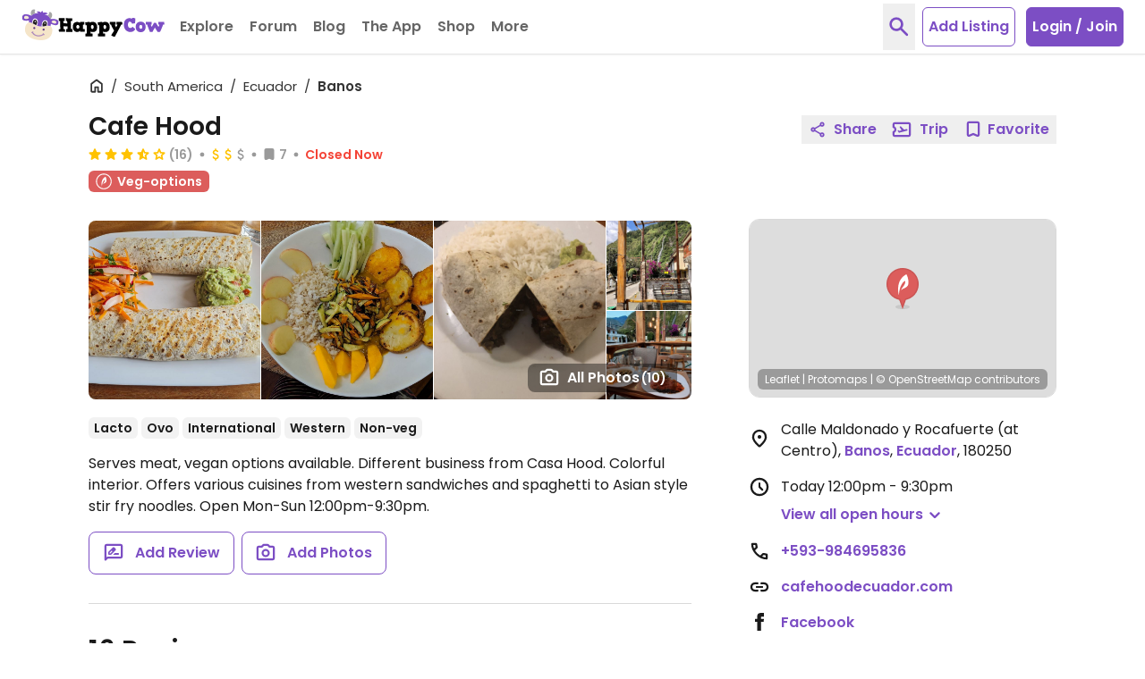

--- FILE ---
content_type: application/javascript
request_url: https://www.happycow.net/modules/protomaps-leaflet/dist/protomaps-leaflet.js?js=2785.0.0-0
body_size: 37564
content:
"use strict";var protomapsL=(()=>{var We=Object.defineProperty;var Ln=Object.getOwnPropertyDescriptor;var Pn=Object.getOwnPropertyNames;var Sn=Object.prototype.hasOwnProperty;var D=Math.pow;var l=(i,e)=>We(i,"name",{value:e,configurable:!0});var Tn=(i,e)=>{for(var t in e)We(i,t,{get:e[t],enumerable:!0})},Fn=(i,e,t,n)=>{if(e&&typeof e=="object"||typeof e=="function")for(let r of Pn(e))!Sn.call(i,r)&&r!==t&&We(i,r,{get:()=>e[r],enumerable:!(n=Ln(e,r))||n.enumerable});return i};var Mn=i=>Fn(We({},"__esModule",{value:!0}),i);var A=(i,e,t)=>new Promise((n,r)=>{var a=c=>{try{s(t.next(c))}catch(u){r(u)}},o=c=>{try{s(t.throw(c))}catch(u){r(u)}},s=c=>c.done?n(c.value):Promise.resolve(c.value).then(a,o);s((t=t.apply(i,e)).next())});var Sa={};Tn(Sa,{CenteredSymbolizer:()=>at,CenteredTextSymbolizer:()=>Q,CircleSymbolizer:()=>De,FlexSymbolizer:()=>Ut,Font:()=>La,GeomType:()=>rt,GroupSymbolizer:()=>Ae,IconSymbolizer:()=>Vt,Index:()=>dt,Justify:()=>cn,Labeler:()=>ye,Labelers:()=>xe,LineLabelPlacement:()=>hn,LineLabelSymbolizer:()=>ee,LineSymbolizer:()=>O,OffsetSymbolizer:()=>ot,OffsetTextSymbolizer:()=>Re,Padding:()=>Nt,PmtilesSource:()=>pe,PolygonSymbolizer:()=>M,Sheet:()=>yi,ShieldSymbolizer:()=>$t,Static:()=>pi,TextPlacements:()=>un,TextSymbolizer:()=>Be,TileCache:()=>Ce,View:()=>ut,ZxySource:()=>Me,arr:()=>la,covering:()=>gn,createPattern:()=>sa,exp:()=>V,getZoom:()=>mi,isCcw:()=>an,isInRing:()=>It,labelRules:()=>Oe,leafletLayer:()=>za,linear:()=>st,paint:()=>Ne,paintRules:()=>je,pointInPolygon:()=>on,pointMinDistToLines:()=>ln,pointMinDistToPoints:()=>sn,sourcesToViews:()=>Ue,step:()=>ha,toIndex:()=>G,transformGeom:()=>$e,wrap:()=>Ve});function x(i,e){this.x=i,this.y=e}l(x,"Point");x.prototype={clone(){return new x(this.x,this.y)},add(i){return this.clone()._add(i)},sub(i){return this.clone()._sub(i)},multByPoint(i){return this.clone()._multByPoint(i)},divByPoint(i){return this.clone()._divByPoint(i)},mult(i){return this.clone()._mult(i)},div(i){return this.clone()._div(i)},rotate(i){return this.clone()._rotate(i)},rotateAround(i,e){return this.clone()._rotateAround(i,e)},matMult(i){return this.clone()._matMult(i)},unit(){return this.clone()._unit()},perp(){return this.clone()._perp()},round(){return this.clone()._round()},mag(){return Math.sqrt(this.x*this.x+this.y*this.y)},equals(i){return this.x===i.x&&this.y===i.y},dist(i){return Math.sqrt(this.distSqr(i))},distSqr(i){let e=i.x-this.x,t=i.y-this.y;return e*e+t*t},angle(){return Math.atan2(this.y,this.x)},angleTo(i){return Math.atan2(this.y-i.y,this.x-i.x)},angleWith(i){return this.angleWithSep(i.x,i.y)},angleWithSep(i,e){return Math.atan2(this.x*e-this.y*i,this.x*i+this.y*e)},_matMult(i){let e=i[0]*this.x+i[1]*this.y,t=i[2]*this.x+i[3]*this.y;return this.x=e,this.y=t,this},_add(i){return this.x+=i.x,this.y+=i.y,this},_sub(i){return this.x-=i.x,this.y-=i.y,this},_mult(i){return this.x*=i,this.y*=i,this},_div(i){return this.x/=i,this.y/=i,this},_multByPoint(i){return this.x*=i.x,this.y*=i.y,this},_divByPoint(i){return this.x/=i.x,this.y/=i.y,this},_unit(){return this._div(this.mag()),this},_perp(){let i=this.y;return this.y=this.x,this.x=-i,this},_rotate(i){let e=Math.cos(i),t=Math.sin(i),n=e*this.x-t*this.y,r=t*this.x+e*this.y;return this.x=n,this.y=r,this},_rotateAround(i,e){let t=Math.cos(i),n=Math.sin(i),r=e.x+t*(this.x-e.x)-n*(this.y-e.y),a=e.y+n*(this.x-e.x)+t*(this.y-e.y);return this.x=r,this.y=a,this},_round(){return this.x=Math.round(this.x),this.y=Math.round(this.y),this},constructor:x};x.convert=function(i){if(i instanceof x)return i;if(Array.isArray(i))return new x(+i[0],+i[1]);if(i.x!==void 0&&i.y!==void 0)return new x(+i.x,+i.y);throw new Error("Expected [x, y] or {x, y} point format")};var Cn=Object.defineProperty,J=l((i,e)=>Cn(i,"name",{value:e,configurable:!0}),"r");function I(i,e){let t="script";return i==="name"?t="script":i==="name2"?t="script2":i==="name3"&&(t="script3"),[["coalesce",["get",`pgf:${i}`],["get",i]],{"text-font":["case",["==",["get",t],"Devanagari"],["literal",["Noto Sans Devanagari Regular v1"]],["literal",[e||"Noto Sans Regular"]]]}]}l(I,"l");J(I,"get_name_block");function W(i,e,t){let n="name";return t==="name"?n="":t==="name2"?n="2":t==="name3"&&(n="3"),e==="Latin"?["has",`script${n}`]:i==="ja"?["all",["!=",["get",`script${n}`],"Han"],["!=",["get",`script${n}`],"Hiragana"],["!=",["get",`script${n}`],"Katakana"],["!=",["get",`script${n}`],"Mixed-Japanese"]]:["!=",["get",`script${n}`],e]}l(W,"c");J(W,"is_not_in_target_script");function N(i){return i==="Devanagari"?{"text-font":["literal",["Noto Sans Devanagari Regular v1"]]}:{}}l(N,"o");J(N,"get_font_formatting");function gt(i){let e=Dn.find(t=>t.lang===i);return e===void 0?"Latin":e.script}l(gt,"d");J(gt,"get_default_script");function Si(i,e){let t=e||gt(i),n;return t==="Devanagari"?n="pgf:":n="",["format",["coalesce",["get",`${n}name:${i}`],["get","name:en"]],N(t)]}l(Si,"_");J(Si,"get_country_name");function Z(i,e,t){let n=e||gt(i),r;return n==="Devanagari"?r="pgf:":r="",["case",["all",["any",["has","name"],["has","pgf:name"]],["!",["any",["has","name2"],["has","pgf:name2"]]],["!",["any",["has","name3"],["has","pgf:name3"]]]],["case",W(i,n,"name"),["case",["any",["is-supported-script",["get","name"]],["has","pgf:name"]],["format",["coalesce",["get",`${r}name:${i}`],["get","name:en"]],N(n),`
`,{},["case",["all",["!",["has",`${r}name:${i}`]],["has","name:en"],["!",["has","script"]]],"",["coalesce",["get","pgf:name"],["get","name"]]],{"text-font":["case",["==",["get","script"],"Devanagari"],["literal",["Noto Sans Devanagari Regular v1"]],["literal",[t||"Noto Sans Regular"]]]}],["get","name:en"]],["format",["coalesce",["get",`${r}name:${i}`],["get","pgf:name"],["get","name"]],N(n)]],["all",["any",["has","name"],["has","pgf:name"]],["any",["has","name2"],["has","pgf:name2"]],["!",["any",["has","name3"],["has","pgf:name3"]]]],["case",["all",W(i,n,"name"),W(i,n,"name2")],["format",["get",`${r}name:${i}`],N(n),`
`,{},...I("name"),`
`,{},...I("name2")],["case",W(i,n,"name2"),["format",["coalesce",["get",`${r}name:${i}`],["get","pgf:name"],["get","name"]],N(n),`
`,{},...I("name2")],["format",["coalesce",["get",`${r}name:${i}`],["get","pgf:name2"],["get","name2"]],N(n),`
`,{},...I("name")]]],["case",["all",W(i,n,"name"),W(i,n,"name2"),W(i,n,"name3")],["format",["get",`${r}name:${i}`],N(n),`
`,{},...I("name"),`
`,{},...I("name2"),`
`,{},...I("name3")],["case",["!",W(i,n,"name")],["format",["coalesce",["get",`${r}name:${i}`],["get","pgf:name"],["get","name"]],N(n),`
`,{},...I("name2"),`
`,{},...I("name3")],["!",W(i,n,"name2")],["format",["coalesce",["get",`${r}name:${i}`],["get","pgf:name2"],["get","name2"]],N(n),`
`,{},...I("name"),`
`,{},...I("name3")],["format",["coalesce",["get",`${r}name:${i}`],["get","pgf:name3"],["get","name3"]],N(n),`
`,{},...I("name"),`
`,{},...I("name2")]]]]}l(Z,"s");J(Z,"get_multiline_name");var Dn=[{lang:"ar",full_name:"Arabic",script:"Arabic"},{lang:"cs",full_name:"Czech",script:"Latin"},{lang:"bg",full_name:"Bulgarian",script:"Cyrillic"},{lang:"da",full_name:"Danish",script:"Latin"},{lang:"de",full_name:"German",script:"Latin"},{lang:"el",full_name:"Greek",script:"Greek"},{lang:"en",full_name:"English",script:"Latin"},{lang:"es",full_name:"Spanish",script:"Latin"},{lang:"et",full_name:"Estonian",script:"Latin"},{lang:"fa",full_name:"Persian",script:"Arabic"},{lang:"fi",full_name:"Finnish",script:"Latin"},{lang:"fr",full_name:"French",script:"Latin"},{lang:"ga",full_name:"Irish",script:"Latin"},{lang:"he",full_name:"Hebrew",script:"Hebrew"},{lang:"hi",full_name:"Hindi",script:"Devanagari"},{lang:"hr",full_name:"Croatian",script:"Latin"},{lang:"hu",full_name:"Hungarian",script:"Latin"},{lang:"id",full_name:"Indonesian",script:"Latin"},{lang:"it",full_name:"Italian",script:"Latin"},{lang:"ja",full_name:"Japanese",script:""},{lang:"ko",full_name:"Korean",script:"Hangul"},{lang:"lt",full_name:"Lithuanian",script:"Latin"},{lang:"lv",full_name:"Latvian",script:"Latin"},{lang:"ne",full_name:"Nepali",script:"Devanagari"},{lang:"nl",full_name:"Dutch",script:"Latin"},{lang:"no",full_name:"Norwegian",script:"Latin"},{lang:"mr",full_name:"Marathi",script:"Devanagari"},{lang:"mt",full_name:"Maltese",script:"Latin"},{lang:"pl",full_name:"Polish",script:"Latin"},{lang:"pt",full_name:"Portuguese",script:"Latin"},{lang:"ro",full_name:"Romanian",script:"Latin"},{lang:"ru",full_name:"Russian",script:"Cyrillic"},{lang:"sk",full_name:"Slovak",script:"Latin"},{lang:"sl",full_name:"Slovenian",script:"Latin"},{lang:"sv",full_name:"Swedish",script:"Latin"},{lang:"tr",full_name:"Turkish",script:"Latin"},{lang:"uk",full_name:"Ukrainian",script:"Cyrillic"},{lang:"ur",full_name:"Urdu",script:"Arabic"},{lang:"vi",full_name:"Vietnamese",script:"Latin"},{lang:"zh-Hans",full_name:"Chinese (Simplified)",script:"Han"},{lang:"zh-Hant",full_name:"Chinese (Traditional)",script:"Han"}];function Ti(i,e){return[{id:"background",type:"background",paint:{"background-color":e.background}},{id:"earth",type:"fill",filter:["==","$type","Polygon"],source:i,"source-layer":"earth",paint:{"fill-color":e.earth}},...e.landcover?[{id:"landcover",type:"fill",source:i,"source-layer":"landcover",paint:{"fill-color":["match",["get","kind"],"grassland",e.landcover.grassland,"barren",e.landcover.barren,"urban_area",e.landcover.urban_area,"farmland",e.landcover.farmland,"glacier",e.landcover.glacier,"scrub",e.landcover.scrub,e.landcover.forest],"fill-opacity":["interpolate",["linear"],["zoom"],5,1,7,0]}}]:[],{id:"landuse_park",type:"fill",source:i,"source-layer":"landuse",filter:["in","kind","national_park","park","cemetery","protected_area","nature_reserve","forest","golf_course","wood","nature_reserve","forest","scrub","grassland","grass","military","naval_base","airfield"],paint:{"fill-opacity":["interpolate",["linear"],["zoom"],6,0,11,1],"fill-color":["case",["in",["get","kind"],["literal",["national_park","park","cemetery","protected_area","nature_reserve","forest","golf_course"]]],e.park_b,["in",["get","kind"],["literal",["wood","nature_reserve","forest"]]],e.wood_b,["in",["get","kind"],["literal",["scrub","grassland","grass"]]],e.scrub_b,["in",["get","kind"],["literal",["glacier"]]],e.glacier,["in",["get","kind"],["literal",["sand"]]],e.sand,["in",["get","kind"],["literal",["military","naval_base","airfield"]]],e.zoo,e.earth]}},{id:"landuse_urban_green",type:"fill",source:i,"source-layer":"landuse",filter:["in","kind","allotments","village_green","playground"],paint:{"fill-color":e.park_b,"fill-opacity":.7}},{id:"landuse_hospital",type:"fill",source:i,"source-layer":"landuse",filter:["==","kind","hospital"],paint:{"fill-color":e.hospital}},{id:"landuse_industrial",type:"fill",source:i,"source-layer":"landuse",filter:["==","kind","industrial"],paint:{"fill-color":e.industrial}},{id:"landuse_school",type:"fill",source:i,"source-layer":"landuse",filter:["in","kind","school","university","college"],paint:{"fill-color":e.school}},{id:"landuse_beach",type:"fill",source:i,"source-layer":"landuse",filter:["in","kind","beach"],paint:{"fill-color":e.beach}},{id:"landuse_zoo",type:"fill",source:i,"source-layer":"landuse",filter:["in","kind","zoo"],paint:{"fill-color":e.zoo}},{id:"landuse_aerodrome",type:"fill",source:i,"source-layer":"landuse",filter:["in","kind","aerodrome"],paint:{"fill-color":e.aerodrome}},{id:"roads_runway",type:"line",source:i,"source-layer":"roads",filter:["==","kind_detail","runway"],paint:{"line-color":e.runway,"line-width":["interpolate",["exponential",1.6],["zoom"],10,0,12,4,18,30]}},{id:"roads_taxiway",type:"line",source:i,"source-layer":"roads",minzoom:13,filter:["==","kind_detail","taxiway"],paint:{"line-color":e.runway,"line-width":["interpolate",["exponential",1.6],["zoom"],13,0,13.5,1,15,6]}},{id:"landuse_runway",type:"fill",source:i,"source-layer":"landuse",filter:["any",["in","kind","runway","taxiway"]],paint:{"fill-color":e.runway}},{id:"water",type:"fill",filter:["==","$type","Polygon"],source:i,"source-layer":"water",paint:{"fill-color":e.water}},{id:"water_stream",type:"line",source:i,"source-layer":"water",minzoom:14,filter:["in","kind","stream"],paint:{"line-color":e.water,"line-width":.5}},{id:"water_river",type:"line",source:i,"source-layer":"water",minzoom:9,filter:["in","kind","river"],paint:{"line-color":e.water,"line-width":["interpolate",["exponential",1.6],["zoom"],9,0,9.5,1,18,12]}},{id:"landuse_pedestrian",type:"fill",source:i,"source-layer":"landuse",filter:["==","kind","pedestrian"],paint:{"fill-color":e.pedestrian}},{id:"landuse_pier",type:"fill",source:i,"source-layer":"landuse",filter:["==","kind","pier"],paint:{"fill-color":e.pier}},{id:"roads_tunnels_other_casing",type:"line",source:i,"source-layer":"roads",filter:["all",["has","is_tunnel"],["in","kind","other","path"]],paint:{"line-color":e.tunnel_other_casing,"line-gap-width":["interpolate",["exponential",1.6],["zoom"],14,0,20,7]}},{id:"roads_tunnels_minor_casing",type:"line",source:i,"source-layer":"roads",filter:["all",["has","is_tunnel"],["==","kind","minor_road"]],paint:{"line-color":e.tunnel_minor_casing,"line-dasharray":[3,2],"line-gap-width":["interpolate",["exponential",1.6],["zoom"],11,0,12.5,.5,15,2,18,11],"line-width":["interpolate",["exponential",1.6],["zoom"],12,0,12.5,1]}},{id:"roads_tunnels_link_casing",type:"line",source:i,"source-layer":"roads",filter:["all",["has","is_tunnel"],["has","is_link"]],paint:{"line-color":e.tunnel_link_casing,"line-dasharray":[3,2],"line-gap-width":["interpolate",["exponential",1.6],["zoom"],13,0,13.5,1,18,11],"line-width":["interpolate",["exponential",1.6],["zoom"],12,0,12.5,1]}},{id:"roads_tunnels_major_casing",type:"line",source:i,"source-layer":"roads",filter:["all",["!has","is_tunnel"],["!has","is_bridge"],["==","kind","major_road"]],paint:{"line-color":e.tunnel_major_casing,"line-dasharray":[3,2],"line-gap-width":["interpolate",["exponential",1.6],["zoom"],7,0,7.5,.5,18,13],"line-width":["interpolate",["exponential",1.6],["zoom"],9,0,9.5,1]}},{id:"roads_tunnels_highway_casing",type:"line",source:i,"source-layer":"roads",filter:["all",["!has","is_tunnel"],["!has","is_bridge"],["==","kind","highway"],["!has","is_link"]],paint:{"line-color":e.tunnel_highway_casing,"line-dasharray":[6,.5],"line-gap-width":["interpolate",["exponential",1.6],["zoom"],3,0,3.5,.5,18,15],"line-width":["interpolate",["exponential",1.6],["zoom"],7,0,7.5,1,20,15]}},{id:"roads_tunnels_other",type:"line",source:i,"source-layer":"roads",filter:["all",["has","is_tunnel"],["in","kind","other","path"]],paint:{"line-color":e.tunnel_other,"line-dasharray":[4.5,.5],"line-width":["interpolate",["exponential",1.6],["zoom"],14,0,20,7]}},{id:"roads_tunnels_minor",type:"line",source:i,"source-layer":"roads",filter:["all",["has","is_tunnel"],["==","kind","minor_road"]],paint:{"line-color":e.tunnel_minor,"line-width":["interpolate",["exponential",1.6],["zoom"],11,0,12.5,.5,15,2,18,11]}},{id:"roads_tunnels_link",type:"line",source:i,"source-layer":"roads",filter:["all",["has","is_tunnel"],["has","is_link"]],paint:{"line-color":e.tunnel_minor,"line-width":["interpolate",["exponential",1.6],["zoom"],13,0,13.5,1,18,11]}},{id:"roads_tunnels_major",type:"line",source:i,"source-layer":"roads",filter:["all",["has","is_tunnel"],["==","kind","major_road"]],paint:{"line-color":e.tunnel_major,"line-width":["interpolate",["exponential",1.6],["zoom"],6,0,12,1.6,15,3,18,13]}},{id:"roads_tunnels_highway",type:"line",source:i,"source-layer":"roads",filter:["all",["has","is_tunnel"],["==",["get","kind"],"highway"],["!",["has","is_link"]]],paint:{"line-color":e.tunnel_highway,"line-width":["interpolate",["exponential",1.6],["zoom"],3,0,6,1.1,12,1.6,15,5,18,15]}},{id:"buildings",type:"fill",source:i,"source-layer":"buildings",filter:["in","kind","building","building_part"],paint:{"fill-color":e.buildings,"fill-opacity":.5}},{id:"roads_pier",type:"line",source:i,"source-layer":"roads",filter:["==","kind_detail","pier"],paint:{"line-color":e.pier,"line-width":["interpolate",["exponential",1.6],["zoom"],12,0,12.5,.5,20,16]}},{id:"roads_minor_service_casing",type:"line",source:i,"source-layer":"roads",minzoom:13,filter:["all",["!has","is_tunnel"],["!has","is_bridge"],["==","kind","minor_road"],["==","kind_detail","service"]],paint:{"line-color":e.minor_service_casing,"line-gap-width":["interpolate",["exponential",1.6],["zoom"],13,0,18,8],"line-width":["interpolate",["exponential",1.6],["zoom"],13,0,13.5,.8]}},{id:"roads_minor_casing",type:"line",source:i,"source-layer":"roads",filter:["all",["!has","is_tunnel"],["!has","is_bridge"],["==","kind","minor_road"],["!=","kind_detail","service"]],paint:{"line-color":e.minor_casing,"line-gap-width":["interpolate",["exponential",1.6],["zoom"],11,0,12.5,.5,15,2,18,11],"line-width":["interpolate",["exponential",1.6],["zoom"],12,0,12.5,1]}},{id:"roads_link_casing",type:"line",source:i,"source-layer":"roads",minzoom:13,filter:["has","is_link"],paint:{"line-color":e.minor_casing,"line-gap-width":["interpolate",["exponential",1.6],["zoom"],13,0,13.5,1,18,11],"line-width":["interpolate",["exponential",1.6],["zoom"],13,0,13.5,1.5]}},{id:"roads_major_casing_late",type:"line",source:i,"source-layer":"roads",minzoom:12,filter:["all",["!has","is_tunnel"],["!has","is_bridge"],["==","kind","major_road"]],paint:{"line-color":e.major_casing_late,"line-gap-width":["interpolate",["exponential",1.6],["zoom"],6,0,12,1.6,15,3,18,13],"line-width":["interpolate",["exponential",1.6],["zoom"],9,0,9.5,1]}},{id:"roads_highway_casing_late",type:"line",source:i,"source-layer":"roads",minzoom:12,filter:["all",["!has","is_tunnel"],["!has","is_bridge"],["==","kind","highway"],["!has","is_link"]],paint:{"line-color":e.highway_casing_late,"line-gap-width":["interpolate",["exponential",1.6],["zoom"],3,0,3.5,.5,18,15],"line-width":["interpolate",["exponential",1.6],["zoom"],7,0,7.5,1,20,15]}},{id:"roads_other",type:"line",source:i,"source-layer":"roads",filter:["all",["!has","is_tunnel"],["!has","is_bridge"],["in","kind","other","path"],["!=","kind_detail","pier"]],paint:{"line-color":e.other,"line-dasharray":[3,1],"line-width":["interpolate",["exponential",1.6],["zoom"],14,0,20,7]}},{id:"roads_link",type:"line",source:i,"source-layer":"roads",filter:["has","is_link"],paint:{"line-color":e.link,"line-width":["interpolate",["exponential",1.6],["zoom"],13,0,13.5,1,18,11]}},{id:"roads_minor_service",type:"line",source:i,"source-layer":"roads",filter:["all",["!has","is_tunnel"],["!has","is_bridge"],["==","kind","minor_road"],["==","kind_detail","service"]],paint:{"line-color":e.minor_service,"line-width":["interpolate",["exponential",1.6],["zoom"],13,0,18,8]}},{id:"roads_minor",type:"line",source:i,"source-layer":"roads",filter:["all",["!has","is_tunnel"],["!has","is_bridge"],["==","kind","minor_road"],["!=","kind_detail","service"]],paint:{"line-color":["interpolate",["exponential",1.6],["zoom"],11,e.minor_a,16,e.minor_b],"line-width":["interpolate",["exponential",1.6],["zoom"],11,0,12.5,.5,15,2,18,11]}},{id:"roads_major_casing_early",type:"line",source:i,"source-layer":"roads",maxzoom:12,filter:["all",["!has","is_tunnel"],["!has","is_bridge"],["==","kind","major_road"]],paint:{"line-color":e.major_casing_early,"line-gap-width":["interpolate",["exponential",1.6],["zoom"],7,0,7.5,.5,18,13],"line-width":["interpolate",["exponential",1.6],["zoom"],9,0,9.5,1]}},{id:"roads_major",type:"line",source:i,"source-layer":"roads",filter:["all",["!has","is_tunnel"],["!has","is_bridge"],["==","kind","major_road"]],paint:{"line-color":e.major,"line-width":["interpolate",["exponential",1.6],["zoom"],6,0,12,1.6,15,3,18,13]}},{id:"roads_highway_casing_early",type:"line",source:i,"source-layer":"roads",maxzoom:12,filter:["all",["!has","is_tunnel"],["!has","is_bridge"],["==","kind","highway"],["!has","is_link"]],paint:{"line-color":e.highway_casing_early,"line-gap-width":["interpolate",["exponential",1.6],["zoom"],3,0,3.5,.5,18,15],"line-width":["interpolate",["exponential",1.6],["zoom"],7,0,7.5,1]}},{id:"roads_highway",type:"line",source:i,"source-layer":"roads",filter:["all",["!has","is_tunnel"],["!has","is_bridge"],["==","kind","highway"],["!has","is_link"]],paint:{"line-color":e.highway,"line-width":["interpolate",["exponential",1.6],["zoom"],3,0,6,1.1,12,1.6,15,5,18,15]}},{id:"roads_rail",type:"line",source:i,"source-layer":"roads",filter:["==","kind","rail"],paint:{"line-dasharray":[.3,.75],"line-opacity":.5,"line-color":e.railway,"line-width":["interpolate",["exponential",1.6],["zoom"],3,0,6,.15,18,9]}},{id:"boundaries_country",type:"line",source:i,"source-layer":"boundaries",filter:["<=","kind_detail",2],paint:{"line-color":e.boundaries,"line-width":.7,"line-dasharray":["step",["zoom"],["literal",[2]],4,["literal",[2,1]]]}},{id:"boundaries",type:"line",source:i,"source-layer":"boundaries",filter:[">","kind_detail",2],paint:{"line-color":e.boundaries,"line-width":.4,"line-dasharray":["step",["zoom"],["literal",[2]],4,["literal",[2,1]]]}},{id:"roads_bridges_other_casing",type:"line",source:i,"source-layer":"roads",minzoom:12,filter:["all",["has","is_bridge"],["in","kind","other","path"]],paint:{"line-color":e.bridges_other_casing,"line-gap-width":["interpolate",["exponential",1.6],["zoom"],14,0,20,7]}},{id:"roads_bridges_link_casing",type:"line",source:i,"source-layer":"roads",minzoom:12,filter:["all",["has","is_bridge"],["has","is_link"]],paint:{"line-color":e.bridges_minor_casing,"line-gap-width":["interpolate",["exponential",1.6],["zoom"],13,0,13.5,1,18,11],"line-width":["interpolate",["exponential",1.6],["zoom"],12,0,12.5,1.5]}},{id:"roads_bridges_minor_casing",type:"line",source:i,"source-layer":"roads",minzoom:12,filter:["all",["has","is_bridge"],["==","kind","minor_road"]],paint:{"line-color":e.bridges_minor_casing,"line-gap-width":["interpolate",["exponential",1.6],["zoom"],11,0,12.5,.5,15,2,18,11],"line-width":["interpolate",["exponential",1.6],["zoom"],13,0,13.5,.8]}},{id:"roads_bridges_major_casing",type:"line",source:i,"source-layer":"roads",minzoom:12,filter:["all",["has","is_bridge"],["==","kind","major_road"]],paint:{"line-color":e.bridges_major_casing,"line-gap-width":["interpolate",["exponential",1.6],["zoom"],7,0,7.5,.5,18,10],"line-width":["interpolate",["exponential",1.6],["zoom"],9,0,9.5,1.5]}},{id:"roads_bridges_other",type:"line",source:i,"source-layer":"roads",minzoom:12,filter:["all",["has","is_bridge"],["in","kind","other","path"]],paint:{"line-color":e.bridges_other,"line-dasharray":[2,1],"line-width":["interpolate",["exponential",1.6],["zoom"],14,0,20,7]}},{id:"roads_bridges_minor",type:"line",source:i,"source-layer":"roads",minzoom:12,filter:["all",["has","is_bridge"],["==","kind","minor_road"]],paint:{"line-color":e.bridges_minor,"line-width":["interpolate",["exponential",1.6],["zoom"],11,0,12.5,.5,15,2,18,11]}},{id:"roads_bridges_link",type:"line",source:i,"source-layer":"roads",minzoom:12,filter:["all",["has","is_bridge"],["has","is_link"]],paint:{"line-color":e.bridges_minor,"line-width":["interpolate",["exponential",1.6],["zoom"],13,0,13.5,1,18,11]}},{id:"roads_bridges_major",type:"line",source:i,"source-layer":"roads",minzoom:12,filter:["all",["has","is_bridge"],["==","kind","major_road"]],paint:{"line-color":e.bridges_major,"line-width":["interpolate",["exponential",1.6],["zoom"],6,0,12,1.6,15,3,18,13]}},{id:"roads_bridges_highway_casing",type:"line",source:i,"source-layer":"roads",minzoom:12,filter:["all",["has","is_bridge"],["==","kind","highway"],["!has","is_link"]],paint:{"line-color":e.bridges_highway_casing,"line-gap-width":["interpolate",["exponential",1.6],["zoom"],3,0,3.5,.5,18,15],"line-width":["interpolate",["exponential",1.6],["zoom"],7,0,7.5,1,20,15]}},{id:"roads_bridges_highway",type:"line",source:i,"source-layer":"roads",filter:["all",["has","is_bridge"],["==","kind","highway"],["!has","is_link"]],paint:{"line-color":e.bridges_highway,"line-width":["interpolate",["exponential",1.6],["zoom"],3,0,6,1.1,12,1.6,15,5,18,15]}}]}l(Ti,"f");J(Ti,"nolabels_layers");function Fi(i,e,t,n){return[{id:"address_label",type:"symbol",source:i,"source-layer":"buildings",minzoom:18,filter:["==","kind","address"],layout:{"symbol-placement":"point","text-font":[e.italic||"Noto Sans Italic"],"text-field":["get","addr_housenumber"],"text-size":12},paint:{"text-color":e.address_label,"text-halo-color":e.address_label_halo,"text-halo-width":1}},{id:"water_waterway_label",type:"symbol",source:i,"source-layer":"water",minzoom:13,filter:["in","kind","river","stream"],layout:{"symbol-placement":"line","text-font":[e.italic||"Noto Sans Italic"],"text-field":Z(t,n,e.regular),"text-size":12,"text-letter-spacing":.2},paint:{"text-color":e.ocean_label,"text-halo-color":e.water,"text-halo-width":1}},{id:"roads_labels_minor",type:"symbol",source:i,"source-layer":"roads",minzoom:15,filter:["in","kind","minor_road","other","path"],layout:{"symbol-sort-key":["get","min_zoom"],"symbol-placement":"line","text-font":[e.regular||"Noto Sans Regular"],"text-field":Z(t,n,e.regular),"text-size":12},paint:{"text-color":e.roads_label_minor,"text-halo-color":e.roads_label_minor_halo,"text-halo-width":1}},{id:"water_label_ocean",type:"symbol",source:i,"source-layer":"water",filter:["in","kind","sea","ocean","bay","strait","fjord"],layout:{"text-font":[e.italic||"Noto Sans Italic"],"text-field":Z(t,n,e.regular),"text-size":["interpolate",["linear"],["zoom"],3,10,10,12],"text-letter-spacing":.1,"text-max-width":9,"text-transform":"uppercase"},paint:{"text-color":e.ocean_label,"text-halo-width":1,"text-halo-color":e.water}},{id:"water_label_lakes",type:"symbol",source:i,"source-layer":"water",filter:["in","kind","lake","water"],layout:{"text-font":[e.italic||"Noto Sans Italic"],"text-field":Z(t,n,e.regular),"text-size":["interpolate",["linear"],["zoom"],3,10,6,12,10,12],"text-letter-spacing":.1,"text-max-width":9},paint:{"text-color":e.ocean_label,"text-halo-color":e.water,"text-halo-width":1}},{id:"roads_labels_major",type:"symbol",source:i,"source-layer":"roads",minzoom:11,filter:["in","kind","highway","major_road"],layout:{"symbol-sort-key":["get","min_zoom"],"symbol-placement":"line","text-font":[e.regular||"Noto Sans Regular"],"text-field":Z(t,n,e.regular),"text-size":12},paint:{"text-color":e.roads_label_major,"text-halo-color":e.roads_label_major_halo,"text-halo-width":1}},...e.pois?[{id:"pois",type:"symbol",source:i,"source-layer":"pois",filter:["all",["in",["get","kind"],["literal",["beach","forest","marina","park","peak","zoo","garden","bench","aerodrome","station","bus_stop","ferry_terminal","stadium","university","library","school","animal","toilets","drinking_water"]]],[">=",["zoom"],["+",["get","min_zoom"],0]]],layout:{"icon-image":["match",["get","kind"],"station","train_station",["get","kind"]],"text-font":[e.regular||"Noto Sans Regular"],"text-justify":"auto","text-field":Z(t,n,e.regular),"text-size":["interpolate",["linear"],["zoom"],17,10,19,16],"text-max-width":8,"text-offset":[1.1,0],"text-variable-anchor":["left","right"]},paint:{"text-color":["case",["in",["get","kind"],["literal",["beach","forest","marina","park","peak","zoo","garden","bench"]]],e.pois.green,["in",["get","kind"],["literal",["aerodrome","station","bus_stop","ferry_terminal"]]],e.pois.lapis,["in",["get","kind"],["literal",["stadium","university","library","school","animal","toilets","drinking_water"]]],e.pois.slategray,e.earth],"text-halo-color":e.earth,"text-halo-width":1}}]:[],{id:"places_subplace",type:"symbol",source:i,"source-layer":"places",filter:["==","kind","neighbourhood"],layout:{"symbol-sort-key":["get","min_zoom"],"text-field":Z(t,n,e.regular),"text-font":[e.regular||"Noto Sans Regular"],"text-max-width":7,"text-letter-spacing":.1,"text-padding":["interpolate",["linear"],["zoom"],5,2,8,4,12,18,15,20],"text-size":["interpolate",["exponential",1.2],["zoom"],11,8,14,14,18,24],"text-transform":"uppercase"},paint:{"text-color":e.subplace_label,"text-halo-color":e.subplace_label_halo,"text-halo-width":1}},{id:"places_locality",type:"symbol",source:i,"source-layer":"places",filter:["==","kind","locality"],layout:{"icon-image":["step",["zoom"],"townspot",8,""],"icon-size":.7,"text-field":Z(t,n,e.regular),"text-font":["case",["<=",["get","min_zoom"],5],["literal",[e.bold||"Noto Sans Medium"]],["literal",[e.regular||"Noto Sans Regular"]]],"text-padding":["interpolate",["linear"],["zoom"],5,3,8,7,12,11],"text-size":["interpolate",["linear"],["zoom"],2,["case",["<",["get","population_rank"],13],8,[">=",["get","population_rank"],13],13,0],4,["case",["<",["get","population_rank"],13],10,[">=",["get","population_rank"],13],15,0],6,["case",["<",["get","population_rank"],12],11,[">=",["get","population_rank"],12],17,0],8,["case",["<",["get","population_rank"],11],11,[">=",["get","population_rank"],11],18,0],10,["case",["<",["get","population_rank"],9],12,[">=",["get","population_rank"],9],20,0],15,["case",["<",["get","population_rank"],8],12,[">=",["get","population_rank"],8],22,0]],"icon-padding":["interpolate",["linear"],["zoom"],0,0,8,4,10,8,12,6,22,2],"text-justify":"auto","text-anchor":["step",["zoom"],"left",8,"center"],"text-radial-offset":.4},paint:{"text-color":e.city_label,"text-halo-color":e.city_label_halo,"text-halo-width":1}},{id:"places_region",type:"symbol",source:i,"source-layer":"places",filter:["==","kind","region"],layout:{"symbol-sort-key":["get","min_zoom"],"text-field":["step",["zoom"],["get","name:short"],6,Z(t,n,e.regular)],"text-font":[e.regular||"Noto Sans Regular"],"text-size":["interpolate",["linear"],["zoom"],3,11,7,16],"text-radial-offset":.2,"text-anchor":"center","text-transform":"uppercase"},paint:{"text-color":e.state_label,"text-halo-color":e.state_label_halo,"text-halo-width":1}},{id:"places_country",type:"symbol",source:i,"source-layer":"places",filter:["==","kind","country"],layout:{"symbol-sort-key":["get","min_zoom"],"text-field":Si(t,n),"text-font":[e.bold||"Noto Sans Medium"],"text-size":["interpolate",["linear"],["zoom"],2,["case",["<",["get","population_rank"],10],8,[">=",["get","population_rank"],10],12,0],6,["case",["<",["get","population_rank"],8],10,[">=",["get","population_rank"],8],18,0],8,["case",["<",["get","population_rank"],7],11,[">=",["get","population_rank"],7],20,0]],"icon-padding":["interpolate",["linear"],["zoom"],0,2,14,2,16,20,17,2,22,2],"text-transform":"uppercase"},paint:{"text-color":e.country_label,"text-halo-color":e.earth,"text-halo-width":1}}]}l(Fi,"p");J(Fi,"labels_layers");var An={background:"#cccccc",earth:"#e2dfda",park_a:"#cfddd5",park_b:"#9cd3b4",hospital:"#e4dad9",industrial:"#d1dde1",school:"#e4ded7",wood_a:"#d0ded0",wood_b:"#a0d9a0",pedestrian:"#e3e0d4",scrub_a:"#cedcd7",scrub_b:"#99d2bb",glacier:"#e7e7e7",sand:"#e2e0d7",beach:"#e8e4d0",aerodrome:"#dadbdf",runway:"#e9e9ed",water:"#80deea",zoo:"#c6dcdc",military:"#dcdcdc",tunnel_other_casing:"#e0e0e0",tunnel_minor_casing:"#e0e0e0",tunnel_link_casing:"#e0e0e0",tunnel_major_casing:"#e0e0e0",tunnel_highway_casing:"#e0e0e0",tunnel_other:"#d5d5d5",tunnel_minor:"#d5d5d5",tunnel_link:"#d5d5d5",tunnel_major:"#d5d5d5",tunnel_highway:"#d5d5d5",pier:"#e0e0e0",buildings:"#cccccc",minor_service_casing:"#e0e0e0",minor_casing:"#e0e0e0",link_casing:"#e0e0e0",major_casing_late:"#e0e0e0",highway_casing_late:"#e0e0e0",other:"#ebebeb",minor_service:"#ebebeb",minor_a:"#ebebeb",minor_b:"#ffffff",link:"#ffffff",major_casing_early:"#e0e0e0",major:"#ffffff",highway_casing_early:"#e0e0e0",highway:"#ffffff",railway:"#a7b1b3",boundaries:"#adadad",bridges_other_casing:"#e0e0e0",bridges_minor_casing:"#e0e0e0",bridges_link_casing:"#e0e0e0",bridges_major_casing:"#e0e0e0",bridges_highway_casing:"#e0e0e0",bridges_other:"#ebebeb",bridges_minor:"#ffffff",bridges_link:"#ffffff",bridges_major:"#f5f5f5",bridges_highway:"#ffffff",roads_label_minor:"#91888b",roads_label_minor_halo:"#ffffff",roads_label_major:"#938a8d",roads_label_major_halo:"#ffffff",ocean_label:"#728dd4",subplace_label:"#8f8f8f",subplace_label_halo:"#e0e0e0",city_label:"#5c5c5c",city_label_halo:"#e0e0e0",state_label:"#b3b3b3",state_label_halo:"#e0e0e0",country_label:"#a3a3a3",address_label:"#91888b",address_label_halo:"#ffffff",pois:{blue:"#1A8CBD",green:"#20834D",lapis:"#315BCF",pink:"#EF56BA",red:"#F2567A",slategray:"#6A5B8F",tangerine:"#CB6704",turquoise:"#00C3D4"},landcover:{grassland:"rgba(210, 239, 207, 1)",barren:"rgba(255, 243, 215, 1)",urban_area:"rgba(230, 230, 230, 1)",farmland:"rgba(216, 239, 210, 1)",glacier:"rgba(255, 255, 255, 1)",scrub:"rgba(234, 239, 210, 1)",forest:"rgba(196, 231, 210, 1)"}},Bn={background:"#34373d",earth:"#1f1f1f",park_a:"#1c2421",park_b:"#192a24",hospital:"#252424",industrial:"#222222",school:"#262323",wood_a:"#202121",wood_b:"#202121",pedestrian:"#1e1e1e",scrub_a:"#222323",scrub_b:"#222323",glacier:"#1c1c1c",sand:"#212123",beach:"#28282a",aerodrome:"#1e1e1e",runway:"#333333",water:"#31353f",zoo:"#222323",military:"#242323",tunnel_other_casing:"#141414",tunnel_minor_casing:"#141414",tunnel_link_casing:"#141414",tunnel_major_casing:"#141414",tunnel_highway_casing:"#141414",tunnel_other:"#292929",tunnel_minor:"#292929",tunnel_link:"#292929",tunnel_major:"#292929",tunnel_highway:"#292929",pier:"#333333",buildings:"#111111",minor_service_casing:"#1f1f1f",minor_casing:"#1f1f1f",link_casing:"#1f1f1f",major_casing_late:"#1f1f1f",highway_casing_late:"#1f1f1f",other:"#333333",minor_service:"#333333",minor_a:"#3d3d3d",minor_b:"#333333",link:"#3d3d3d",major_casing_early:"#1f1f1f",major:"#3d3d3d",highway_casing_early:"#1f1f1f",highway:"#474747",railway:"#000000",boundaries:"#5b6374",bridges_other_casing:"#2b2b2b",bridges_minor_casing:"#1f1f1f",bridges_link_casing:"#1f1f1f",bridges_major_casing:"#1f1f1f",bridges_highway_casing:"#1f1f1f",bridges_other:"#333333",bridges_minor:"#333333",bridges_link:"#3d3d3d",bridges_major:"#3d3d3d",bridges_highway:"#474747",roads_label_minor:"#525252",roads_label_minor_halo:"#1f1f1f",roads_label_major:"#666666",roads_label_major_halo:"#1f1f1f",ocean_label:"#717784",subplace_label:"#525252",subplace_label_halo:"#1f1f1f",city_label:"#7a7a7a",city_label_halo:"#212121",state_label:"#3d3d3d",state_label_halo:"#1f1f1f",country_label:"#5c5c5c",address_label:"#525252",address_label_halo:"#1f1f1f",pois:{blue:"#4299BB",green:"#30C573",lapis:"#2B5CEA",pink:"#EF56BA",red:"#F2567A",slategray:"#93939F",tangerine:"#F19B6E",turquoise:"#00C3D4"},landcover:{grassland:"rgba(30, 41, 31, 1)",barren:"rgba(38, 38, 36, 1)",urban_area:"rgba(28, 28, 28, 1)",farmland:"rgba(31, 36, 32, 1)",glacier:"rgba(43, 43, 43, 1)",scrub:"rgba(34, 36, 30, 1)",forest:"rgba(28, 41, 37, 1)"}},Rn={background:"#ffffff",earth:"#ffffff",park_a:"#fcfcfc",park_b:"#fcfcfc",hospital:"#f8f8f8",industrial:"#fcfcfc",school:"#f8f8f8",wood_a:"#fafafa",wood_b:"#fafafa",pedestrian:"#fdfdfd",scrub_a:"#fafafa",scrub_b:"#fafafa",glacier:"#fcfcfc",sand:"#fafafa",beach:"#f6f6f6",aerodrome:"#fdfdfd",runway:"#efefef",water:"#dcdcdc",zoo:"#f7f7f7",military:"#fcfcfc",tunnel_other_casing:"#d6d6d6",tunnel_minor_casing:"#fcfcfc",tunnel_link_casing:"#fcfcfc",tunnel_major_casing:"#fcfcfc",tunnel_highway_casing:"#fcfcfc",tunnel_other:"#d6d6d6",tunnel_minor:"#d6d6d6",tunnel_link:"#d6d6d6",tunnel_major:"#d6d6d6",tunnel_highway:"#d6d6d6",pier:"#efefef",buildings:"#efefef",minor_service_casing:"#ffffff",minor_casing:"#ffffff",link_casing:"#ffffff",major_casing_late:"#ffffff",highway_casing_late:"#ffffff",other:"#f5f5f5",minor_service:"#f5f5f5",minor_a:"#ebebeb",minor_b:"#f5f5f5",link:"#ebebeb",major_casing_early:"#ffffff",major:"#ebebeb",highway_casing_early:"#ffffff",highway:"#ebebeb",railway:"#d6d6d6",boundaries:"#adadad",bridges_other_casing:"#ffffff",bridges_minor_casing:"#ffffff",bridges_link_casing:"#ffffff",bridges_major_casing:"#ffffff",bridges_highway_casing:"#ffffff",bridges_other:"#f5f5f5",bridges_minor:"#f5f5f5",bridges_link:"#ebebeb",bridges_major:"#ebebeb",bridges_highway:"#ebebeb",roads_label_minor:"#adadad",roads_label_minor_halo:"#ffffff",roads_label_major:"#999999",roads_label_major_halo:"#ffffff",ocean_label:"#adadad",subplace_label:"#8f8f8f",subplace_label_halo:"#ffffff",city_label:"#5c5c5c",city_label_halo:"#ffffff",state_label:"#b3b3b3",state_label_halo:"#ffffff",country_label:"#b8b8b8",address_label:"#adadad",address_label_halo:"#ffffff"},jn={background:"#a3a3a3",earth:"#cccccc",park_a:"#c2c2c2",park_b:"#c2c2c2",hospital:"#d0d0d0",industrial:"#c6c6c6",school:"#d0d0d0",wood_a:"#c2c2c2",wood_b:"#c2c2c2",pedestrian:"#c4c4c4",scrub_a:"#c2c2c2",scrub_b:"#c2c2c2",glacier:"#d2d2d2",sand:"#d2d2d2",beach:"#d2d2d2",aerodrome:"#c9c9c9",runway:"#f5f5f5",water:"#a3a3a3",zoo:"#c7c7c7",military:"#bfbfbf",tunnel_other_casing:"#b8b8b8",tunnel_minor_casing:"#b8b8b8",tunnel_link_casing:"#b8b8b8",tunnel_major_casing:"#b8b8b8",tunnel_highway_casing:"#b8b8b8",tunnel_other:"#d6d6d6",tunnel_minor:"#d6d6d6",tunnel_link:"#d6d6d6",tunnel_major:"#d6d6d6",tunnel_highway:"#d6d6d6",pier:"#b8b8b8",buildings:"#e0e0e0",minor_service_casing:"#cccccc",minor_casing:"#cccccc",link_casing:"#cccccc",major_casing_late:"#cccccc",highway_casing_late:"#cccccc",other:"#e0e0e0",minor_service:"#e0e0e0",minor_a:"#ebebeb",minor_b:"#e0e0e0",link:"#ebebeb",major_casing_early:"#cccccc",major:"#ebebeb",highway_casing_early:"#cccccc",highway:"#ebebeb",railway:"#f5f5f5",boundaries:"#5c5c5c",bridges_other_casing:"#cccccc",bridges_minor_casing:"#cccccc",bridges_link_casing:"#cccccc",bridges_major_casing:"#cccccc",bridges_highway_casing:"#cccccc",bridges_other:"#e0e0e0",bridges_minor:"#e0e0e0",bridges_link:"#ebebeb",bridges_major:"#ebebeb",bridges_highway:"#ebebeb",roads_label_minor:"#999999",roads_label_minor_halo:"#e0e0e0",roads_label_major:"#8f8f8f",roads_label_major_halo:"#ebebeb",ocean_label:"#7a7a7a",subplace_label:"#7a7a7a",subplace_label_halo:"#cccccc",city_label:"#474747",city_label_halo:"#cccccc",state_label:"#999999",state_label_halo:"#cccccc",country_label:"#858585",address_label:"#999999",address_label_halo:"#e0e0e0"},On={background:"#2b2b2b",earth:"#141414",park_a:"#181818",park_b:"#181818",hospital:"#1d1d1d",industrial:"#101010",school:"#111111",wood_a:"#1a1a1a",wood_b:"#1a1a1a",pedestrian:"#191919",scrub_a:"#1c1c1c",scrub_b:"#1c1c1c",glacier:"#191919",sand:"#161616",beach:"#1f1f1f",aerodrome:"#191919",runway:"#323232",water:"#333333",zoo:"#191919",military:"#121212",tunnel_other_casing:"#101010",tunnel_minor_casing:"#101010",tunnel_link_casing:"#101010",tunnel_major_casing:"#101010",tunnel_highway_casing:"#101010",tunnel_other:"#292929",tunnel_minor:"#292929",tunnel_link:"#292929",tunnel_major:"#292929",tunnel_highway:"#292929",pier:"#0a0a0a",buildings:"#0a0a0a",minor_service_casing:"#141414",minor_casing:"#141414",link_casing:"#141414",major_casing_late:"#141414",highway_casing_late:"#141414",other:"#1f1f1f",minor_service:"#1f1f1f",minor_a:"#292929",minor_b:"#1f1f1f",link:"#1f1f1f",major_casing_early:"#141414",major:"#292929",highway_casing_early:"#141414",highway:"#292929",railway:"#292929",boundaries:"#707070",bridges_other_casing:"#141414",bridges_minor_casing:"#141414",bridges_link_casing:"#141414",bridges_major_casing:"#141414",bridges_highway_casing:"#141414",bridges_other:"#1f1f1f",bridges_minor:"#1f1f1f",bridges_link:"#292929",bridges_major:"#292929",bridges_highway:"#292929",roads_label_minor:"#525252",roads_label_minor_halo:"#141414",roads_label_major:"#5c5c5c",roads_label_major_halo:"#141414",ocean_label:"#707070",subplace_label:"#5c5c5c",subplace_label_halo:"#141414",city_label:"#999999",city_label_halo:"#141414",state_label:"#3d3d3d",state_label_halo:"#141414",country_label:"#707070",address_label:"#525252",address_label_halo:"#141414"};function we(i){switch(i){case"light":return An;case"dark":return Bn;case"white":return Rn;case"grayscale":return jn;case"black":return On}throw new Error("Flavor not found")}l(we,"C");J(we,"namedFlavor");function In(i,e,t){let n=[];return t!=null&&t.labelsOnly||(n=Ti(i,e)),t!=null&&t.lang&&(n=n.concat(Fi(i,e,t.lang))),n}l(In,"R");J(In,"layers");function re(i,e,t){return Math.min(Math.max(i,t),e)}l(re,"guard");var yt=class yt extends Error{constructor(e){super(`Failed to parse color: "${e}"`)}};l(yt,"ColorError");var bt=yt,ke=bt;function Mi(i){if(typeof i!="string")throw new ke(i);if(i.trim().toLowerCase()==="transparent")return[0,0,0,0];let e=i.trim();e=Hn.test(i)?Yn(i):i;let t=Vn.exec(e);if(t){let o=Array.from(t).slice(1);return[...o.slice(0,3).map(s=>parseInt(ve(s,2),16)),parseInt(ve(o[3]||"f",2),16)/255]}let n=$n.exec(e);if(n){let o=Array.from(n).slice(1);return[...o.slice(0,3).map(s=>parseInt(s,16)),parseInt(o[3]||"ff",16)/255]}let r=Un.exec(e);if(r){let o=Array.from(r).slice(1);return[...o.slice(0,3).map(s=>parseInt(s,10)),parseFloat(o[3]||"1")]}let a=Nn.exec(e);if(a){let[o,s,c,u]=Array.from(a).slice(1).map(parseFloat);if(re(0,100,s)!==s)throw new ke(i);if(re(0,100,c)!==c)throw new ke(i);return[...qn(o,s,c),Number.isNaN(u)?1:u]}throw new ke(i)}l(Mi,"parseToRgba");function En(i){let e=5381,t=i.length;for(;t;)e=e*33^i.charCodeAt(--t);return(e>>>0)%2341}l(En,"hash");var Ci=l(i=>parseInt(i.replace(/_/g,""),36),"colorToInt"),Xn="1q29ehhb 1n09sgk7 1kl1ekf_ _yl4zsno 16z9eiv3 1p29lhp8 _bd9zg04 17u0____ _iw9zhe5 _to73___ _r45e31e _7l6g016 _jh8ouiv _zn3qba8 1jy4zshs 11u87k0u 1ro9yvyo 1aj3xael 1gz9zjz0 _3w8l4xo 1bf1ekf_ _ke3v___ _4rrkb__ 13j776yz _646mbhl _nrjr4__ _le6mbhl 1n37ehkb _m75f91n _qj3bzfz 1939yygw 11i5z6x8 _1k5f8xs 1509441m 15t5lwgf _ae2th1n _tg1ugcv 1lp1ugcv 16e14up_ _h55rw7n _ny9yavn _7a11xb_ 1ih442g9 _pv442g9 1mv16xof 14e6y7tu 1oo9zkds 17d1cisi _4v9y70f _y98m8kc 1019pq0v 12o9zda8 _348j4f4 1et50i2o _8epa8__ _ts6senj 1o350i2o 1mi9eiuo 1259yrp0 1ln80gnw _632xcoy 1cn9zldc _f29edu4 1n490c8q _9f9ziet 1b94vk74 _m49zkct 1kz6s73a 1eu9dtog _q58s1rz 1dy9sjiq __u89jo3 _aj5nkwg _ld89jo3 13h9z6wx _qa9z2ii _l119xgq _bs5arju 1hj4nwk9 1qt4nwk9 1ge6wau6 14j9zlcw 11p1edc_ _ms1zcxe _439shk6 _jt9y70f _754zsow 1la40eju _oq5p___ _x279qkz 1fa5r3rv _yd2d9ip _424tcku _8y1di2_ _zi2uabw _yy7rn9h 12yz980_ __39ljp6 1b59zg0x _n39zfzp 1fy9zest _b33k___ _hp9wq92 1il50hz4 _io472ub _lj9z3eo 19z9ykg0 _8t8iu3a 12b9bl4a 1ak5yw0o _896v4ku _tb8k8lv _s59zi6t _c09ze0p 1lg80oqn 1id9z8wb _238nba5 1kq6wgdi _154zssg _tn3zk49 _da9y6tc 1sg7cv4f _r12jvtt 1gq5fmkz 1cs9rvci _lp9jn1c _xw1tdnb 13f9zje6 16f6973h _vo7ir40 _bt5arjf _rc45e4t _hr4e100 10v4e100 _hc9zke2 _w91egv_ _sj2r1kk 13c87yx8 _vqpds__ _ni8ggk8 _tj9yqfb 1ia2j4r4 _7x9b10u 1fc9ld4j 1eq9zldr _5j9lhpx _ez9zl6o _md61fzm".split(" ").reduce((i,e)=>{let t=Ci(e.substring(0,3)),n=Ci(e.substring(3)).toString(16),r="";for(let a=0;a<6-n.length;a++)r+="0";return i[t]=`${r}${n}`,i},{});function Yn(i){let e=i.toLowerCase().trim(),t=Xn[En(e)];if(!t)throw new ke(i);return`#${t}`}l(Yn,"nameToHex");var ve=l((i,e)=>Array.from(Array(e)).map(()=>i).join(""),"r"),Vn=new RegExp(`^#${ve("([a-f0-9])",3)}([a-f0-9])?$`,"i"),$n=new RegExp(`^#${ve("([a-f0-9]{2})",3)}([a-f0-9]{2})?$`,"i"),Un=new RegExp(`^rgba?\\(\\s*(\\d+)\\s*${ve(",\\s*(\\d+)\\s*",2)}(?:,\\s*([\\d.]+))?\\s*\\)$`,"i"),Nn=/^hsla?\(\s*([\d.]+)\s*,\s*([\d.]+)%\s*,\s*([\d.]+)%(?:\s*,\s*([\d.]+))?\s*\)$/i,Hn=/^[a-z]+$/i,Di=l(i=>Math.round(i*255),"roundColor"),qn=l((i,e,t)=>{let n=t/100;if(e===0)return[n,n,n].map(Di);let r=(i%360+360)%360/60,a=(1-Math.abs(2*n-1))*(e/100),o=a*(1-Math.abs(r%2-1)),s=0,c=0,u=0;r>=0&&r<1?(s=a,c=o):r>=1&&r<2?(s=o,c=a):r>=2&&r<3?(c=a,u=o):r>=3&&r<4?(c=o,u=a):r>=4&&r<5?(s=o,u=a):r>=5&&r<6&&(s=a,u=o);let d=n-a/2,h=s+d,f=c+d,m=u+d;return[h,f,m].map(Di)},"hslToRgb");function Wn(i,e,t,n){return`rgba(${re(0,255,i).toFixed()}, ${re(0,255,e).toFixed()}, ${re(0,255,t).toFixed()}, ${parseFloat(re(0,1,n).toFixed(3))})`}l(Wn,"rgba");function Ze(i,e,t){let n=l((b,S)=>S===3?b:b/255,"normalize"),[r,a,o,s]=Mi(i).map(n),[c,u,d,h]=Mi(e).map(n),f=h-s,m=t*2-1,y=((m*f===-1?m:m+f/(1+m*f))+1)/2,_=1-y,v=(r*_+c*y)*255,g=(a*_+u*y)*255,w=(o*_+d*y)*255,F=h*t+s*(1-t);return Wn(v,g,w,F)}l(Ze,"mix");var xt=class xt{constructor(e,t){this.str=e!=null?e:t,this.perFeature=typeof this.str=="function"&&this.str.length===2}get(e,t){return typeof this.str=="function"?this.str(e,t):this.str}};l(xt,"StringAttr");var B=xt,_t=class _t{constructor(e,t=1){this.value=e!=null?e:t,this.perFeature=typeof this.value=="function"&&this.value.length===2}get(e,t){return typeof this.value=="function"?this.value(e,t):this.value}};l(_t,"NumberAttr");var T=_t,wt=class wt{constructor(e){var t;this.labelProps=(t=e==null?void 0:e.labelProps)!=null?t:["name"],this.textTransform=e==null?void 0:e.textTransform}get(e,t){let n,r;typeof this.labelProps=="function"?r=this.labelProps(e,t):r=this.labelProps;for(let o of r)if(Object.prototype.hasOwnProperty.call(t.props,o)&&typeof t.props[o]=="string"){n=t.props[o];break}let a;return typeof this.textTransform=="function"?a=this.textTransform(e,t):a=this.textTransform,n&&a==="uppercase"?n=n.toUpperCase():n&&a==="lowercase"?n=n.toLowerCase():n&&a==="capitalize"&&(n=n.toLowerCase().split(" ").map(c=>c[0].toUpperCase()+c.slice(1)).join(" ")),n}};l(wt,"TextAttr");var ae=wt,kt=class kt{constructor(e){var t,n;e!=null&&e.font?this.font=e.font:(this.family=(t=e==null?void 0:e.fontFamily)!=null?t:"sans-serif",this.size=(n=e==null?void 0:e.fontSize)!=null?n:12,this.weight=e==null?void 0:e.fontWeight,this.style=e==null?void 0:e.fontStyle)}get(e,t){if(this.font)return typeof this.font=="function"?this.font(e,t):this.font;let n="";this.style&&(typeof this.style=="function"?n=`${this.style(e,t)} `:n=`${this.style} `);let r="";this.weight&&(typeof this.weight=="function"?r=`${this.weight(e,t)} `:r=`${this.weight} `);let a;typeof this.size=="function"?a=this.size(e,t):a=this.size;let o;return typeof this.family=="function"?o=this.family(e,t):o=this.family,`${n}${r}${a}px ${o}`}};l(kt,"FontAttr");var oe=kt,vt=class vt{constructor(e,t=[]){this.value=e!=null?e:t,this.perFeature=typeof this.value=="function"&&this.value.length===2}get(e,t){return typeof this.value=="function"?this.value(e,t):this.value}};l(vt,"ArrayAttr");var Je=vt;var Zn=l((i,e,t)=>{let n=[],r,a,o,s=0,c=0,u=0,d=0,h=0,f=0,m=0,p=0,y=0,_=0,v=0,g=0;if(i.length<2)return[];if(i.length===2)return u=Math.sqrt(D(i[1].x-i[0].x,2)+D(i[1].y-i[0].y,2)),[{length:u,beginIndex:0,beginDistance:0,endIndex:2,endDistance:u}];for(d=Math.sqrt(D(i[1].x-i[0].x,2)+D(i[1].y-i[0].y,2)),s=1,c=i.length-1;s<c;s++)r=i[s-1],a=i[s],o=i[s+1],f=a.x-r.x,m=a.y-r.y,p=o.x-a.x,y=o.y-a.y,h=Math.sqrt(p*p+y*y),u+=d,_=Math.acos((f*p+m*y)/(d*h)),(_>e||u-g>t)&&(n.push({length:u-g,beginDistance:g,beginIndex:v,endIndex:s+1,endDistance:u}),v=s,g=u),d=h;return s-v>0&&n.push({length:u-g+h,beginIndex:v,beginDistance:g,endIndex:s+1,endDistance:u+h}),n},"linelabel");function Ai(i,e,t,n){let r=[];for(let a of i){let o=Zn(a,Math.PI/45,e);for(let s of o)if(s.length>=e+n){let c=new x(a[s.beginIndex].x,a[s.beginIndex].y),u=a[s.endIndex-1],d=new x((u.x-c.x)/s.length,(u.y-c.y)/s.length);for(let h=n;h<s.length-e;h+=t)r.push({start:c.add(d.mult(h)),end:c.add(d.mult(h+e))})}}return r}l(Ai,"simpleLabel");function Bi(i,e,t,n){let r=e.x-i.x,a=e.y-i.y,o=Math.sqrt(D(e.x-i.x,2)+D(e.y-i.y,2)),s=[];for(let c=0;c<t+n;c+=2*n){let u=c*1/o;s.push({x:i.x+u*r,y:i.y+u*a})}return s}l(Bi,"lineCells");function zt(i,e){if(i.length<=e)return[i];let t=e-1,n=i.lastIndexOf(" ",t),r=i.indexOf(" ",t);if(n===-1&&r===-1)return[i];let a,o;return r===-1||n>=0&&t-n<r-t?(a=i.substring(0,n),o=i.substring(n+1,i.length)):(a=i.substring(0,r),o=i.substring(r+1,i.length)),[a,...zt(o,e)]}l(zt,"linebreak");var Jn="\u3005-\u3007\u3021-\u3029\u3031-\u3035\u3038-\u303C\u3220-\u3229\u3248-\u324F\u3251-\u325F\u3280-\u3289\u32B1-\u32BF\u3400-\u4DB5\u4E00-\u9FEA\uF900-\uFA6D\uFA70-\uFAD9\u2000",Xa=new RegExp(`^[${Jn}]+$`);var Pt=class Pt{constructor(e,t,n,r,a){this.properties={},this.extent=n,this.type=0,this.id=void 0,this._pbf=e,this._geometry=-1,this._keys=r,this._values=a,e.readFields(Kn,this,t)}loadGeometry(){let e=this._pbf;e.pos=this._geometry;let t=e.readVarint()+e.pos,n=[],r,a=1,o=0,s=0,c=0;for(;e.pos<t;){if(o<=0){let u=e.readVarint();a=u&7,o=u>>3}if(o--,a===1||a===2)s+=e.readSVarint(),c+=e.readSVarint(),a===1&&(r&&n.push(r),r=[]),r&&r.push(new x(s,c));else if(a===7)r&&r.push(r[0].clone());else throw new Error(`unknown command ${a}`)}return r&&n.push(r),n}bbox(){let e=this._pbf;e.pos=this._geometry;let t=e.readVarint()+e.pos,n=1,r=0,a=0,o=0,s=1/0,c=-1/0,u=1/0,d=-1/0;for(;e.pos<t;){if(r<=0){let h=e.readVarint();n=h&7,r=h>>3}if(r--,n===1||n===2)a+=e.readSVarint(),o+=e.readSVarint(),a<s&&(s=a),a>c&&(c=a),o<u&&(u=o),o>d&&(d=o);else if(n!==7)throw new Error(`unknown command ${n}`)}return[s,u,c,d]}toGeoJSON(e,t,n){let r=this.extent*Math.pow(2,n),a=this.extent*e,o=this.extent*t,s=this.loadGeometry();function c(f){return[(f.x+a)*360/r-180,360/Math.PI*Math.atan(Math.exp((1-(f.y+o)*2/r)*Math.PI))-90]}l(c,"projectPoint");function u(f){return f.map(c)}l(u,"projectLine");let d;if(this.type===1){let f=[];for(let p of s)f.push(p[0]);let m=u(f);d=f.length===1?{type:"Point",coordinates:m[0]}:{type:"MultiPoint",coordinates:m}}else if(this.type===2){let f=s.map(u);d=f.length===1?{type:"LineString",coordinates:f[0]}:{type:"MultiLineString",coordinates:f}}else if(this.type===3){let f=Qn(s),m=[];for(let p of f)m.push(p.map(u));d=m.length===1?{type:"Polygon",coordinates:m[0]}:{type:"MultiPolygon",coordinates:m}}else throw new Error("unknown feature type");let h={type:"Feature",geometry:d,properties:this.properties};return this.id!=null&&(h.id=this.id),h}};l(Pt,"VectorTileFeature");var Ke=Pt;Ke.types=["Unknown","Point","LineString","Polygon"];function Kn(i,e,t){i===1?e.id=t.readVarint():i===2?Gn(t,e):i===3?e.type=t.readVarint():i===4&&(e._geometry=t.pos)}l(Kn,"readFeature");function Gn(i,e){let t=i.readVarint()+i.pos;for(;i.pos<t;){let n=e._keys[i.readVarint()],r=e._values[i.readVarint()];e.properties[n]=r}}l(Gn,"readTag");function Qn(i){let e=i.length;if(e<=1)return[i];let t=[],n,r;for(let a=0;a<e;a++){let o=er(i[a]);o!==0&&(r===void 0&&(r=o<0),r===o<0?(n&&t.push(n),n=[i[a]]):n&&n.push(i[a]))}return n&&t.push(n),t}l(Qn,"classifyRings");function er(i){let e=0;for(let t=0,n=i.length,r=n-1,a,o;t<n;r=t++)a=i[t],o=i[r],e+=(o.x-a.x)*(a.y+o.y);return e}l(er,"signedArea");var St=class St{constructor(e,t){this.version=1,this.name="",this.extent=4096,this.length=0,this._pbf=e,this._keys=[],this._values=[],this._features=[],e.readFields(tr,this,t),this.length=this._features.length}feature(e){if(e<0||e>=this._features.length)throw new Error("feature index out of bounds");this._pbf.pos=this._features[e];let t=this._pbf.readVarint()+this._pbf.pos;return new Ke(this._pbf,t,this.extent,this._keys,this._values)}};l(St,"VectorTileLayer");var Lt=St;function tr(i,e,t){i===15?e.version=t.readVarint():i===1?e.name=t.readString():i===5?e.extent=t.readVarint():i===2?e._features.push(t.pos):i===3?e._keys.push(t.readString()):i===4&&e._values.push(ir(t))}l(tr,"readLayer");function ir(i){let e=null,t=i.readVarint()+i.pos;for(;i.pos<t;){let n=i.readVarint()>>3;e=n===1?i.readString():n===2?i.readFloat():n===3?i.readDouble():n===4?i.readVarint64():n===5?i.readVarint():n===6?i.readSVarint():n===7?i.readBoolean():null}return e}l(ir,"readValueMessage");var Tt=class Tt{constructor(e,t){this.layers=e.readFields(nr,{},t)}};l(Tt,"VectorTile");var Ge=Tt;function nr(i,e,t){if(i===3){let n=new Lt(t,t.readVarint()+t.pos);n.length&&(e[n.name]=n)}}l(nr,"readTile");var Ri=23283064365386963e-26,rr=12,ji=typeof TextDecoder=="undefined"?null:new TextDecoder("utf-8"),Ft=0,Qe=1,ze=2,et=5,Mt=class Mt{constructor(e=new Uint8Array(16)){this.buf=ArrayBuffer.isView(e)?e:new Uint8Array(e),this.dataView=new DataView(this.buf.buffer),this.pos=0,this.type=0,this.length=this.buf.length}readFields(e,t,n=this.length){for(;this.pos<n;){let r=this.readVarint(),a=r>>3,o=this.pos;this.type=r&7,e(a,t,this),this.pos===o&&this.skip(r)}return t}readMessage(e,t){return this.readFields(e,t,this.readVarint()+this.pos)}readFixed32(){let e=this.dataView.getUint32(this.pos,!0);return this.pos+=4,e}readSFixed32(){let e=this.dataView.getInt32(this.pos,!0);return this.pos+=4,e}readFixed64(){let e=this.dataView.getUint32(this.pos,!0)+this.dataView.getUint32(this.pos+4,!0)*4294967296;return this.pos+=8,e}readSFixed64(){let e=this.dataView.getUint32(this.pos,!0)+this.dataView.getInt32(this.pos+4,!0)*4294967296;return this.pos+=8,e}readFloat(){let e=this.dataView.getFloat32(this.pos,!0);return this.pos+=4,e}readDouble(){let e=this.dataView.getFloat64(this.pos,!0);return this.pos+=8,e}readVarint(e){let t=this.buf,n,r;return r=t[this.pos++],n=r&127,r<128||(r=t[this.pos++],n|=(r&127)<<7,r<128)||(r=t[this.pos++],n|=(r&127)<<14,r<128)||(r=t[this.pos++],n|=(r&127)<<21,r<128)?n:(r=t[this.pos],n|=(r&15)<<28,ar(n,e,this))}readVarint64(){return this.readVarint(!0)}readSVarint(){let e=this.readVarint();return e%2===1?(e+1)/-2:e/2}readBoolean(){return!!this.readVarint()}readString(){let e=this.readVarint()+this.pos,t=this.pos;return this.pos=e,e-t>=rr&&ji?ji.decode(this.buf.subarray(t,e)):yr(this.buf,t,e)}readBytes(){let e=this.readVarint()+this.pos,t=this.buf.subarray(this.pos,e);return this.pos=e,t}readPackedVarint(e=[],t){let n=this.readPackedEnd();for(;this.pos<n;)e.push(this.readVarint(t));return e}readPackedSVarint(e=[]){let t=this.readPackedEnd();for(;this.pos<t;)e.push(this.readSVarint());return e}readPackedBoolean(e=[]){let t=this.readPackedEnd();for(;this.pos<t;)e.push(this.readBoolean());return e}readPackedFloat(e=[]){let t=this.readPackedEnd();for(;this.pos<t;)e.push(this.readFloat());return e}readPackedDouble(e=[]){let t=this.readPackedEnd();for(;this.pos<t;)e.push(this.readDouble());return e}readPackedFixed32(e=[]){let t=this.readPackedEnd();for(;this.pos<t;)e.push(this.readFixed32());return e}readPackedSFixed32(e=[]){let t=this.readPackedEnd();for(;this.pos<t;)e.push(this.readSFixed32());return e}readPackedFixed64(e=[]){let t=this.readPackedEnd();for(;this.pos<t;)e.push(this.readFixed64());return e}readPackedSFixed64(e=[]){let t=this.readPackedEnd();for(;this.pos<t;)e.push(this.readSFixed64());return e}readPackedEnd(){return this.type===ze?this.readVarint()+this.pos:this.pos+1}skip(e){let t=e&7;if(t===Ft)for(;this.buf[this.pos++]>127;);else if(t===ze)this.pos=this.readVarint()+this.pos;else if(t===et)this.pos+=4;else if(t===Qe)this.pos+=8;else throw new Error(`Unimplemented type: ${t}`)}writeTag(e,t){this.writeVarint(e<<3|t)}realloc(e){let t=this.length||16;for(;t<this.pos+e;)t*=2;if(t!==this.length){let n=new Uint8Array(t);n.set(this.buf),this.buf=n,this.dataView=new DataView(n.buffer),this.length=t}}finish(){return this.length=this.pos,this.pos=0,this.buf.subarray(0,this.length)}writeFixed32(e){this.realloc(4),this.dataView.setInt32(this.pos,e,!0),this.pos+=4}writeSFixed32(e){this.realloc(4),this.dataView.setInt32(this.pos,e,!0),this.pos+=4}writeFixed64(e){this.realloc(8),this.dataView.setInt32(this.pos,e&-1,!0),this.dataView.setInt32(this.pos+4,Math.floor(e*Ri),!0),this.pos+=8}writeSFixed64(e){this.realloc(8),this.dataView.setInt32(this.pos,e&-1,!0),this.dataView.setInt32(this.pos+4,Math.floor(e*Ri),!0),this.pos+=8}writeVarint(e){if(e=+e||0,e>268435455||e<0){or(e,this);return}this.realloc(4),this.buf[this.pos++]=e&127|(e>127?128:0),!(e<=127)&&(this.buf[this.pos++]=(e>>>=7)&127|(e>127?128:0),!(e<=127)&&(this.buf[this.pos++]=(e>>>=7)&127|(e>127?128:0),!(e<=127)&&(this.buf[this.pos++]=e>>>7&127)))}writeSVarint(e){this.writeVarint(e<0?-e*2-1:e*2)}writeBoolean(e){this.writeVarint(+e)}writeString(e){e=String(e),this.realloc(e.length*4),this.pos++;let t=this.pos;this.pos=xr(this.buf,e,this.pos);let n=this.pos-t;n>=128&&Oi(t,n,this),this.pos=t-1,this.writeVarint(n),this.pos+=n}writeFloat(e){this.realloc(4),this.dataView.setFloat32(this.pos,e,!0),this.pos+=4}writeDouble(e){this.realloc(8),this.dataView.setFloat64(this.pos,e,!0),this.pos+=8}writeBytes(e){let t=e.length;this.writeVarint(t),this.realloc(t);for(let n=0;n<t;n++)this.buf[this.pos++]=e[n]}writeRawMessage(e,t){this.pos++;let n=this.pos;e(t,this);let r=this.pos-n;r>=128&&Oi(n,r,this),this.pos=n-1,this.writeVarint(r),this.pos+=r}writeMessage(e,t,n){this.writeTag(e,ze),this.writeRawMessage(t,n)}writePackedVarint(e,t){t.length&&this.writeMessage(e,cr,t)}writePackedSVarint(e,t){t.length&&this.writeMessage(e,ur,t)}writePackedBoolean(e,t){t.length&&this.writeMessage(e,fr,t)}writePackedFloat(e,t){t.length&&this.writeMessage(e,dr,t)}writePackedDouble(e,t){t.length&&this.writeMessage(e,hr,t)}writePackedFixed32(e,t){t.length&&this.writeMessage(e,mr,t)}writePackedSFixed32(e,t){t.length&&this.writeMessage(e,pr,t)}writePackedFixed64(e,t){t.length&&this.writeMessage(e,gr,t)}writePackedSFixed64(e,t){t.length&&this.writeMessage(e,br,t)}writeBytesField(e,t){this.writeTag(e,ze),this.writeBytes(t)}writeFixed32Field(e,t){this.writeTag(e,et),this.writeFixed32(t)}writeSFixed32Field(e,t){this.writeTag(e,et),this.writeSFixed32(t)}writeFixed64Field(e,t){this.writeTag(e,Qe),this.writeFixed64(t)}writeSFixed64Field(e,t){this.writeTag(e,Qe),this.writeSFixed64(t)}writeVarintField(e,t){this.writeTag(e,Ft),this.writeVarint(t)}writeSVarintField(e,t){this.writeTag(e,Ft),this.writeSVarint(t)}writeStringField(e,t){this.writeTag(e,ze),this.writeString(t)}writeFloatField(e,t){this.writeTag(e,et),this.writeFloat(t)}writeDoubleField(e,t){this.writeTag(e,Qe),this.writeDouble(t)}writeBooleanField(e,t){this.writeVarintField(e,+t)}};l(Mt,"Pbf");var Le=Mt;function ar(i,e,t){let n=t.buf,r,a;if(a=n[t.pos++],r=(a&112)>>4,a<128||(a=n[t.pos++],r|=(a&127)<<3,a<128)||(a=n[t.pos++],r|=(a&127)<<10,a<128)||(a=n[t.pos++],r|=(a&127)<<17,a<128)||(a=n[t.pos++],r|=(a&127)<<24,a<128)||(a=n[t.pos++],r|=(a&1)<<31,a<128))return se(i,r,e);throw new Error("Expected varint not more than 10 bytes")}l(ar,"readVarintRemainder");function se(i,e,t){return t?e*4294967296+(i>>>0):(e>>>0)*4294967296+(i>>>0)}l(se,"toNum");function or(i,e){let t,n;if(i>=0?(t=i%4294967296|0,n=i/4294967296|0):(t=~(-i%4294967296),n=~(-i/4294967296),t^4294967295?t=t+1|0:(t=0,n=n+1|0)),i>=18446744073709552e3||i<-18446744073709552e3)throw new Error("Given varint doesn't fit into 10 bytes");e.realloc(10),sr(t,n,e),lr(n,e)}l(or,"writeBigVarint");function sr(i,e,t){t.buf[t.pos++]=i&127|128,i>>>=7,t.buf[t.pos++]=i&127|128,i>>>=7,t.buf[t.pos++]=i&127|128,i>>>=7,t.buf[t.pos++]=i&127|128,i>>>=7,t.buf[t.pos]=i&127}l(sr,"writeBigVarintLow");function lr(i,e){let t=(i&7)<<4;e.buf[e.pos++]|=t|((i>>>=3)?128:0),i&&(e.buf[e.pos++]=i&127|((i>>>=7)?128:0),i&&(e.buf[e.pos++]=i&127|((i>>>=7)?128:0),i&&(e.buf[e.pos++]=i&127|((i>>>=7)?128:0),i&&(e.buf[e.pos++]=i&127|((i>>>=7)?128:0),i&&(e.buf[e.pos++]=i&127)))))}l(lr,"writeBigVarintHigh");function Oi(i,e,t){let n=e<=16383?1:e<=2097151?2:e<=268435455?3:Math.floor(Math.log(e)/(Math.LN2*7));t.realloc(n);for(let r=t.pos-1;r>=i;r--)t.buf[r+n]=t.buf[r]}l(Oi,"makeRoomForExtraLength");function cr(i,e){for(let t=0;t<i.length;t++)e.writeVarint(i[t])}l(cr,"writePackedVarint");function ur(i,e){for(let t=0;t<i.length;t++)e.writeSVarint(i[t])}l(ur,"writePackedSVarint");function dr(i,e){for(let t=0;t<i.length;t++)e.writeFloat(i[t])}l(dr,"writePackedFloat");function hr(i,e){for(let t=0;t<i.length;t++)e.writeDouble(i[t])}l(hr,"writePackedDouble");function fr(i,e){for(let t=0;t<i.length;t++)e.writeBoolean(i[t])}l(fr,"writePackedBoolean");function mr(i,e){for(let t=0;t<i.length;t++)e.writeFixed32(i[t])}l(mr,"writePackedFixed32");function pr(i,e){for(let t=0;t<i.length;t++)e.writeSFixed32(i[t])}l(pr,"writePackedSFixed32");function gr(i,e){for(let t=0;t<i.length;t++)e.writeFixed64(i[t])}l(gr,"writePackedFixed64");function br(i,e){for(let t=0;t<i.length;t++)e.writeSFixed64(i[t])}l(br,"writePackedSFixed64");function yr(i,e,t){let n="",r=e;for(;r<t;){let a=i[r],o=null,s=a>239?4:a>223?3:a>191?2:1;if(r+s>t)break;let c,u,d;s===1?a<128&&(o=a):s===2?(c=i[r+1],(c&192)===128&&(o=(a&31)<<6|c&63,o<=127&&(o=null))):s===3?(c=i[r+1],u=i[r+2],(c&192)===128&&(u&192)===128&&(o=(a&15)<<12|(c&63)<<6|u&63,(o<=2047||o>=55296&&o<=57343)&&(o=null))):s===4&&(c=i[r+1],u=i[r+2],d=i[r+3],(c&192)===128&&(u&192)===128&&(d&192)===128&&(o=(a&15)<<18|(c&63)<<12|(u&63)<<6|d&63,(o<=65535||o>=1114112)&&(o=null))),o===null?(o=65533,s=1):o>65535&&(o-=65536,n+=String.fromCharCode(o>>>10&1023|55296),o=56320|o&1023),n+=String.fromCharCode(o),r+=s}return n}l(yr,"readUtf8");function xr(i,e,t){for(let n=0,r,a;n<e.length;n++){if(r=e.charCodeAt(n),r>55295&&r<57344)if(a)if(r<56320){i[t++]=239,i[t++]=191,i[t++]=189,a=r;continue}else r=a-55296<<10|r-56320|65536,a=null;else{r>56319||n+1===e.length?(i[t++]=239,i[t++]=191,i[t++]=189):a=r;continue}else a&&(i[t++]=239,i[t++]=191,i[t++]=189,a=null);r<128?i[t++]=r:(r<2048?i[t++]=r>>6|192:(r<65536?i[t++]=r>>12|224:(i[t++]=r>>18|240,i[t++]=r>>12&63|128),i[t++]=r>>6&63|128),i[t++]=r&63|128)}return t}l(xr,"writeUtf8");var ue=Math.pow,j=l((i,e,t)=>new Promise((n,r)=>{var a=l(c=>{try{s(t.next(c))}catch(u){r(u)}},"fulfilled"),o=l(c=>{try{s(t.throw(c))}catch(u){r(u)}},"rejected"),s=l(c=>c.done?n(c.value):Promise.resolve(c.value).then(a,o),"step");s((t=t.apply(i,e)).next())}),"__async"),Y=Uint8Array,ce=Uint16Array,_r=Int32Array,Xi=new Y([0,0,0,0,0,0,0,0,1,1,1,1,2,2,2,2,3,3,3,3,4,4,4,4,5,5,5,5,0,0,0,0]),Yi=new Y([0,0,0,0,1,1,2,2,3,3,4,4,5,5,6,6,7,7,8,8,9,9,10,10,11,11,12,12,13,13,0,0]),wr=new Y([16,17,18,0,8,7,9,6,10,5,11,4,12,3,13,2,14,1,15]),Vi=l(function(i,e){for(var t=new ce(31),n=0;n<31;++n)t[n]=e+=1<<i[n-1];for(var r=new _r(t[30]),n=1;n<30;++n)for(var a=t[n];a<t[n+1];++a)r[a]=a-t[n]<<5|n;return{b:t,r}},"freb"),$i=Vi(Xi,2),Ui=$i.b,kr=$i.r;Ui[28]=258,kr[258]=28;var Ni=Vi(Yi,0),vr=Ni.b,Wa=Ni.r,At=new ce(32768);for(z=0;z<32768;++z)K=(z&43690)>>1|(z&21845)<<1,K=(K&52428)>>2|(K&13107)<<2,K=(K&61680)>>4|(K&3855)<<4,At[z]=((K&65280)>>8|(K&255)<<8)>>1;var K,z,Te=l(function(i,e,t){for(var n=i.length,r=0,a=new ce(e);r<n;++r)i[r]&&++a[i[r]-1];var o=new ce(e);for(r=1;r<e;++r)o[r]=o[r-1]+a[r-1]<<1;var s;if(t){s=new ce(1<<e);var c=15-e;for(r=0;r<n;++r)if(i[r])for(var u=r<<4|i[r],d=e-i[r],h=o[i[r]-1]++<<d,f=h|(1<<d)-1;h<=f;++h)s[At[h]>>c]=u}else for(s=new ce(n),r=0;r<n;++r)i[r]&&(s[r]=At[o[i[r]-1]++]>>15-i[r]);return s},"hMap"),Fe=new Y(288);for(z=0;z<144;++z)Fe[z]=8;var z;for(z=144;z<256;++z)Fe[z]=9;var z;for(z=256;z<280;++z)Fe[z]=7;var z;for(z=280;z<288;++z)Fe[z]=8;var z,Hi=new Y(32);for(z=0;z<32;++z)Hi[z]=5;var z,zr=Te(Fe,9,1),Lr=Te(Hi,5,1),Ct=l(function(i){for(var e=i[0],t=1;t<i.length;++t)i[t]>e&&(e=i[t]);return e},"max"),H=l(function(i,e,t){var n=e/8|0;return(i[n]|i[n+1]<<8)>>(e&7)&t},"bits"),Dt=l(function(i,e){var t=e/8|0;return(i[t]|i[t+1]<<8|i[t+2]<<16)>>(e&7)},"bits16"),Pr=l(function(i){return(i+7)/8|0},"shft"),Sr=l(function(i,e,t){(e==null||e<0)&&(e=0),(t==null||t>i.length)&&(t=i.length);var n=new Y(t-e);return n.set(i.subarray(e,t)),n},"slc"),Tr=["unexpected EOF","invalid block type","invalid length/literal","invalid distance","stream finished","no stream handler",,"no callback","invalid UTF-8 data","extra field too long","date not in range 1980-2099","filename too long","stream finishing","invalid zip data"],X=l(function(i,e,t){var n=new Error(e||Tr[i]);if(n.code=i,Error.captureStackTrace&&Error.captureStackTrace(n,X),!t)throw n;return n},"err"),jt=l(function(i,e,t,n){var r=i.length,a=n?n.length:0;if(!r||e.f&&!e.l)return t||new Y(0);var o=!t||e.i!=2,s=e.i;t||(t=new Y(r*3));var c=l(function(zi){var Li=t.length;if(zi>Li){var Pi=new Y(Math.max(Li*2,zi));Pi.set(t),t=Pi}},"cbuf"),u=e.f||0,d=e.p||0,h=e.b||0,f=e.l,m=e.d,p=e.m,y=e.n,_=r*8;do{if(!f){u=H(i,d,1);var v=H(i,d+1,3);if(d+=3,v)if(v==1)f=zr,m=Lr,p=9,y=5;else if(v==2){var b=H(i,d,31)+257,S=H(i,d+10,15)+4,P=b+H(i,d+5,31)+1;d+=14;for(var k=new Y(P),C=new Y(19),R=0;R<S;++R)C[wr[R]]=H(i,d+R*3,7);d+=S*3;for(var te=Ct(C),_n=(1<<te)-1,wn=Te(C,te,1),R=0;R<P;){var _i=wn[H(i,d,_n)];d+=_i&15;var g=_i>>4;if(g<16)k[R++]=g;else{var ie=0,qe=0;for(g==16?(qe=3+H(i,d,3),d+=2,ie=k[R-1]):g==17?(qe=3+H(i,d,7),d+=3):g==18&&(qe=11+H(i,d,127),d+=7);qe--;)k[R++]=ie}}var wi=k.subarray(0,b),U=k.subarray(b);p=Ct(wi),y=Ct(U),f=Te(wi,p,1),m=Te(U,y,1)}else X(1);else{var g=Pr(d)+4,w=i[g-4]|i[g-3]<<8,F=g+w;if(F>r){s&&X(0);break}o&&c(h+w),t.set(i.subarray(g,F),h),e.b=h+=w,e.p=d=F*8,e.f=u;continue}if(d>_){s&&X(0);break}}o&&c(h+131072);for(var kn=(1<<p)-1,vn=(1<<y)-1,ht=d;;ht=d){var ie=f[Dt(i,d)&kn],ne=ie>>4;if(d+=ie&15,d>_){s&&X(0);break}if(ie||X(2),ne<256)t[h++]=ne;else if(ne==256){ht=d,f=null;break}else{var ki=ne-254;if(ne>264){var R=ne-257,_e=Xi[R];ki=H(i,d,(1<<_e)-1)+Ui[R],d+=_e}var ft=m[Dt(i,d)&vn],mt=ft>>4;ft||X(3),d+=ft&15;var U=vr[mt];if(mt>3){var _e=Yi[mt];U+=Dt(i,d)&(1<<_e)-1,d+=_e}if(d>_){s&&X(0);break}o&&c(h+131072);var pt=h+ki;if(h<U){var vi=a-U,zn=Math.min(U,pt);for(vi+h<0&&X(3);h<zn;++h)t[h]=n[vi+h]}for(;h<pt;h+=4)t[h]=t[h-U],t[h+1]=t[h+1-U],t[h+2]=t[h+2-U],t[h+3]=t[h+3-U];h=pt}}e.l=f,e.p=ht,e.b=h,e.f=u,f&&(u=1,e.m=p,e.d=m,e.n=y)}while(!u);return h==t.length?t:Sr(t,0,h)},"inflt"),Fr=new Y(0),Mr=l(function(i){(i[0]!=31||i[1]!=139||i[2]!=8)&&X(6,"invalid gzip data");var e=i[3],t=10;e&4&&(t+=(i[10]|i[11]<<8)+2);for(var n=(e>>3&1)+(e>>4&1);n>0;n-=!i[t++]);return t+(e&2)},"gzs"),Cr=l(function(i){var e=i.length;return(i[e-4]|i[e-3]<<8|i[e-2]<<16|i[e-1]<<24)>>>0},"gzl"),Dr=l(function(i,e){return((i[0]&15)!=8||i[0]>>4>7||(i[0]<<8|i[1])%31)&&X(6,"invalid zlib data"),(i[1]>>5&1)==+!e&&X(6,"invalid zlib data: "+(i[1]&32?"need":"unexpected")+" dictionary"),(i[1]>>3&4)+2},"zls");function Ar(i,e){return jt(i,{i:2},e&&e.out,e&&e.dictionary)}l(Ar,"inflateSync");function Br(i,e){var t=Mr(i);return t+8>i.length&&X(6,"invalid gzip data"),jt(i.subarray(t,-8),{i:2},e&&e.out||new Y(Cr(i)),e&&e.dictionary)}l(Br,"gunzipSync");function Rr(i,e){return jt(i.subarray(Dr(i,e&&e.dictionary),-4),{i:2},e&&e.out,e&&e.dictionary)}l(Rr,"unzlibSync");function Bt(i,e){return i[0]==31&&i[1]==139&&i[2]==8?Br(i,e):(i[0]&15)!=8||i[0]>>4>7||(i[0]<<8|i[1])%31?Ar(i,e):Rr(i,e)}l(Bt,"decompressSync");var jr=typeof TextDecoder!="undefined"&&new TextDecoder,Or=0;try{jr.decode(Fr,{stream:!0}),Or=1}catch(i){}var qi=l((i,e)=>i*ue(2,e),"shift"),Pe=l((i,e)=>Math.floor(i/ue(2,e)),"unshift"),tt=l((i,e)=>qi(i.getUint16(e+1,!0),8)+i.getUint8(e),"getUint24"),Wi=l((i,e)=>qi(i.getUint32(e+2,!0),16)+i.getUint16(e,!0),"getUint48"),Ir=l((i,e,t,n,r)=>{if(i!==n.getUint8(r))return i-n.getUint8(r);let a=tt(n,r+1);if(e!==a)return e-a;let o=tt(n,r+4);return t!==o?t-o:0},"compare"),Er=l((i,e,t,n)=>{let r=Zi(i,e|128,t,n);return r?{z:e,x:t,y:n,offset:r[0],length:r[1],isDir:!0}:null},"queryLeafdir"),Ii=l((i,e,t,n)=>{let r=Zi(i,e,t,n);return r?{z:e,x:t,y:n,offset:r[0],length:r[1],isDir:!1}:null},"queryTile"),Zi=l((i,e,t,n)=>{let r=0,a=i.byteLength/17-1;for(;r<=a;){let o=a+r>>1,s=Ir(e,t,n,i,o*17);if(s>0)r=o+1;else if(s<0)a=o-1;else return[Wi(i,o*17+7),i.getUint32(o*17+13,!0)]}return null},"queryView"),Xr=l((i,e)=>i.isDir&&!e.isDir?1:!i.isDir&&e.isDir?-1:i.z!==e.z?i.z-e.z:i.x!==e.x?i.x-e.x:i.y-e.y,"entrySort"),Ji=l((i,e)=>{let t=i.getUint8(e*17);return{z:t&127,x:tt(i,e*17+1),y:tt(i,e*17+4),offset:Wi(i,e*17+7),length:i.getUint32(e*17+13,!0),isDir:t>>7===1}},"parseEntry"),Ei=l(i=>{let e=[],t=new DataView(i);for(let n=0;n<t.byteLength/17;n++)e.push(Ji(t,n));return Yr(e)},"sortDir"),Yr=l(i=>{i.sort(Xr);let e=new ArrayBuffer(17*i.length),t=new Uint8Array(e);for(let n=0;n<i.length;n++){let r=i[n],a=r.z;r.isDir&&(a=a|128),t[n*17]=a,t[n*17+1]=r.x&255,t[n*17+2]=r.x>>8&255,t[n*17+3]=r.x>>16&255,t[n*17+4]=r.y&255,t[n*17+5]=r.y>>8&255,t[n*17+6]=r.y>>16&255,t[n*17+7]=r.offset&255,t[n*17+8]=Pe(r.offset,8)&255,t[n*17+9]=Pe(r.offset,16)&255,t[n*17+10]=Pe(r.offset,24)&255,t[n*17+11]=Pe(r.offset,32)&255,t[n*17+12]=Pe(r.offset,48)&255,t[n*17+13]=r.length&255,t[n*17+14]=r.length>>8&255,t[n*17+15]=r.length>>16&255,t[n*17+16]=r.length>>24&255}return e},"createDirectory"),Vr=l((i,e)=>{if(i.byteLength<17)return null;let t=i.byteLength/17,n=Ji(i,t-1);if(n.isDir){let r=n.z,a=e.z-r,o=Math.trunc(e.x/(1<<a)),s=Math.trunc(e.y/(1<<a));return{z:r,x:o,y:s}}return null},"deriveLeaf");function $r(i){return j(this,null,function*(){let e=yield i.getBytes(0,512e3),t=new DataView(e.data),n=t.getUint32(4,!0),r=t.getUint16(8,!0),a=new TextDecoder("utf-8"),o=JSON.parse(a.decode(new DataView(e.data,10,n))),s=0;o.compression==="gzip"&&(s=2);let c=0;"minzoom"in o&&(c=+o.minzoom);let u=0;"maxzoom"in o&&(u=+o.maxzoom);let d=0,h=0,f=0,m=-180,p=-85,y=180,_=85;if(o.bounds){let g=o.bounds.split(",");m=+g[0],p=+g[1],y=+g[2],_=+g[3]}if(o.center){let g=o.center.split(",");d=+g[0],h=+g[1],f=+g[2]}return{specVersion:t.getUint16(2,!0),rootDirectoryOffset:10+n,rootDirectoryLength:r*17,jsonMetadataOffset:10,jsonMetadataLength:n,leafDirectoryOffset:0,leafDirectoryLength:void 0,tileDataOffset:0,tileDataLength:void 0,numAddressedTiles:0,numTileEntries:0,numTileContents:0,clustered:!1,internalCompression:1,tileCompression:s,tileType:1,minZoom:c,maxZoom:u,minLon:m,minLat:p,maxLon:y,maxLat:_,centerZoom:f,centerLon:d,centerLat:h,etag:e.etag}})}l($r,"getHeader");function Ur(i,e,t,n,r,a,o){return j(this,null,function*(){let s=yield t.getArrayBuffer(e,i.rootDirectoryOffset,i.rootDirectoryLength,i);i.specVersion===1&&(s=Ei(s));let c=Ii(new DataView(s),n,r,a);if(c){let h=(yield e.getBytes(c.offset,c.length,o)).data,f=new DataView(h);return f.getUint8(0)===31&&f.getUint8(1)===139&&(h=Bt(new Uint8Array(h))),{data:h}}let u=Vr(new DataView(s),{z:n,x:r,y:a});if(u){let d=Er(new DataView(s),u.z,u.x,u.y);if(d){let h=yield t.getArrayBuffer(e,d.offset,d.length,i);i.specVersion===1&&(h=Ei(h));let f=Ii(new DataView(h),n,r,a);if(f){let p=(yield e.getBytes(f.offset,f.length,o)).data,y=new DataView(p);return y.getUint8(0)===31&&y.getUint8(1)===139&&(p=Bt(new Uint8Array(p))),{data:p}}}}})}l(Ur,"getZxy");var Ki={getHeader:$r,getZxy:Ur};function le(i,e){return(e>>>0)*4294967296+(i>>>0)}l(le,"toNum");function Nr(i,e){let t=e.buf,n=t[e.pos++],r=(n&112)>>4;if(n<128||(n=t[e.pos++],r|=(n&127)<<3,n<128)||(n=t[e.pos++],r|=(n&127)<<10,n<128)||(n=t[e.pos++],r|=(n&127)<<17,n<128)||(n=t[e.pos++],r|=(n&127)<<24,n<128)||(n=t[e.pos++],r|=(n&1)<<31,n<128))return le(i,r);throw new Error("Expected varint not more than 10 bytes")}l(Nr,"readVarintRemainder");function Se(i){let e=i.buf,t=e[i.pos++],n=t&127;return t<128||(t=e[i.pos++],n|=(t&127)<<7,t<128)||(t=e[i.pos++],n|=(t&127)<<14,t<128)||(t=e[i.pos++],n|=(t&127)<<21,t<128)?n:(t=e[i.pos],n|=(t&15)<<28,Nr(n,i))}l(Se,"readVarint");function Hr(i,e,t,n){if(n===0){t===1&&(e[0]=i-1-e[0],e[1]=i-1-e[1]);let r=e[0];e[0]=e[1],e[1]=r}}l(Hr,"rotate");var qr=[0,1,5,21,85,341,1365,5461,21845,87381,349525,1398101,5592405,22369621,89478485,357913941,1431655765,5726623061,22906492245,91625968981,366503875925,1466015503701,5864062014805,23456248059221,93824992236885,375299968947541,0x5555555555555];function Wr(i,e,t){if(i>26)throw Error("Tile zoom level exceeds max safe number limit (26)");if(e>ue(2,i)-1||t>ue(2,i)-1)throw Error("tile x/y outside zoom level bounds");let n=qr[i],r=ue(2,i),a=0,o=0,s=0,c=[e,t],u=r/2;for(;u>0;)a=(c[0]&u)>0?1:0,o=(c[1]&u)>0?1:0,s+=u*u*(3*a^o),Hr(u,c,a,o),u=u/2;return n+s}l(Wr,"zxyToTileId");function Gi(i,e){return j(this,null,function*(){if(e===1||e===0)return i;if(e===2){if(typeof globalThis.DecompressionStream=="undefined")return Bt(new Uint8Array(i));let t=new Response(i).body;if(!t)throw Error("Failed to read response stream");let n=t.pipeThrough(new globalThis.DecompressionStream("gzip"));return new Response(n).arrayBuffer()}throw Error("Compression method not supported")})}l(Gi,"defaultDecompress");function Zr(i){return i===1?".mvt":i===2?".png":i===3?".jpg":i===4?".webp":i===5?".avif":""}l(Zr,"tileTypeExt");var Jr=127;function Kr(i,e){let t=0,n=i.length-1;for(;t<=n;){let r=n+t>>1,a=e-i[r].tileId;if(a>0)t=r+1;else if(a<0)n=r-1;else return i[r]}return n>=0&&(i[n].runLength===0||e-i[n].tileId<i[n].runLength)?i[n]:null}l(Kr,"findTile");var de,Gr=(de=class{constructor(e,t=new Headers){this.url=e,this.customHeaders=t,this.mustReload=!1;let n="";"navigator"in globalThis&&(n=globalThis.navigator.userAgent||"");let r=n.indexOf("Windows")>-1,a=/Chrome|Chromium|Edg|OPR|Brave/.test(n);this.chromeWindowsNoCache=!1,r&&a&&(this.chromeWindowsNoCache=!0)}getKey(){return this.url}setHeaders(e){this.customHeaders=e}getBytes(e,t,n,r){return j(this,null,function*(){let a,o;n?o=n:(a=new AbortController,o=a.signal);let s=new Headers(this.customHeaders);s.set("range",`bytes=${e}-${e+t-1}`);let c;this.mustReload?c="reload":this.chromeWindowsNoCache&&(c="no-store");let u=yield fetch(this.url,{signal:o,cache:c,headers:s});if(e===0&&u.status===416){let m=u.headers.get("Content-Range");if(!m||!m.startsWith("bytes */"))throw Error("Missing content-length on 416 response");let p=+m.substr(8);u=yield fetch(this.url,{signal:o,cache:"reload",headers:{range:`bytes=0-${p-1}`}})}let d=u.headers.get("Etag");if(d!=null&&d.startsWith("W/")&&(d=null),u.status===416||r&&d&&d!==r)throw this.mustReload=!0,new Rt(`Server returned non-matching ETag ${r} after one retry. Check browser extensions and servers for issues that may affect correct ETag headers.`);if(u.status>=300)throw Error(`Bad response code: ${u.status}`);let h=u.headers.get("Content-Length");if(u.status===200&&(!h||+h>t))throw a&&a.abort(),Error("Server returned no content-length header or content-length exceeding request. Check that your storage backend supports HTTP Byte Serving.");return{data:yield u.arrayBuffer(),etag:d||void 0,cacheControl:u.headers.get("Cache-Control")||void 0,expires:u.headers.get("Expires")||void 0}})}},l(de,"FetchSource"),de);function q(i,e){let t=i.getUint32(e+4,!0),n=i.getUint32(e+0,!0);return t*ue(2,32)+n}l(q,"getUint64");function Qr(i,e){let t=new DataView(i),n=t.getUint8(7);if(n>3)throw Error(`Archive is spec version ${n} but this library supports up to spec version 3`);return{specVersion:n,rootDirectoryOffset:q(t,8),rootDirectoryLength:q(t,16),jsonMetadataOffset:q(t,24),jsonMetadataLength:q(t,32),leafDirectoryOffset:q(t,40),leafDirectoryLength:q(t,48),tileDataOffset:q(t,56),tileDataLength:q(t,64),numAddressedTiles:q(t,72),numTileEntries:q(t,80),numTileContents:q(t,88),clustered:t.getUint8(96)===1,internalCompression:t.getUint8(97),tileCompression:t.getUint8(98),tileType:t.getUint8(99),minZoom:t.getUint8(100),maxZoom:t.getUint8(101),minLon:t.getInt32(102,!0)/1e7,minLat:t.getInt32(106,!0)/1e7,maxLon:t.getInt32(110,!0)/1e7,maxLat:t.getInt32(114,!0)/1e7,centerZoom:t.getUint8(118),centerLon:t.getInt32(119,!0)/1e7,centerLat:t.getInt32(123,!0)/1e7,etag:e}}l(Qr,"bytesToHeader");function Qi(i){let e={buf:new Uint8Array(i),pos:0},t=Se(e),n=[],r=0;for(let a=0;a<t;a++){let o=Se(e);n.push({tileId:r+o,offset:0,length:0,runLength:1}),r+=o}for(let a=0;a<t;a++)n[a].runLength=Se(e);for(let a=0;a<t;a++)n[a].length=Se(e);for(let a=0;a<t;a++){let o=Se(e);o===0&&a>0?n[a].offset=n[a-1].offset+n[a-1].length:n[a].offset=o-1}return n}l(Qi,"deserializeIndex");function ea(i){let e=new DataView(i);return e.getUint16(2,!0)===2?(console.warn("PMTiles spec version 2 has been deprecated; please see github.com/protomaps/PMTiles for tools to upgrade"),2):e.getUint16(2,!0)===1?(console.warn("PMTiles spec version 1 has been deprecated; please see github.com/protomaps/PMTiles for tools to upgrade"),1):3}l(ea,"detectVersion");var he,Rt=(he=class extends Error{},l(he,"EtagMismatch"),he);function ta(i,e){return j(this,null,function*(){let t=yield i.getBytes(0,16384);if(new DataView(t.data).getUint16(0,!0)!==19792)throw new Error("Wrong magic number for PMTiles archive");if(ea(t.data)<3)return[yield Ki.getHeader(i)];let r=t.data.slice(0,Jr),a=Qr(r,t.etag),o=t.data.slice(a.rootDirectoryOffset,a.rootDirectoryOffset+a.rootDirectoryLength),s=`${i.getKey()}|${a.etag||""}|${a.rootDirectoryOffset}|${a.rootDirectoryLength}`,c=Qi(yield e(o,a.internalCompression));return[a,[s,c.length,c]]})}l(ta,"getHeaderAndRoot");function ia(i,e,t,n,r){return j(this,null,function*(){let a=yield i.getBytes(t,n,void 0,r.etag),o=yield e(a.data,r.internalCompression),s=Qi(o);if(s.length===0)throw new Error("Empty directory is invalid");return s})}l(ia,"getDirectory");var fe,na=(fe=class{constructor(e=100,t=!0,n=Gi){this.cache=new Map,this.invalidations=new Map,this.maxCacheEntries=e,this.counter=1,this.decompress=n}getHeader(e){return j(this,null,function*(){let t=e.getKey(),n=this.cache.get(t);if(n)return n.lastUsed=this.counter++,yield n.data;let r=new Promise((a,o)=>{ta(e,this.decompress).then(s=>{s[1]&&this.cache.set(s[1][0],{lastUsed:this.counter++,data:Promise.resolve(s[1][2])}),a(s[0]),this.prune()}).catch(s=>{o(s)})});return this.cache.set(t,{lastUsed:this.counter++,data:r}),r})}getDirectory(e,t,n,r){return j(this,null,function*(){let a=`${e.getKey()}|${r.etag||""}|${t}|${n}`,o=this.cache.get(a);if(o)return o.lastUsed=this.counter++,yield o.data;let s=new Promise((c,u)=>{ia(e,this.decompress,t,n,r).then(d=>{c(d),this.prune()}).catch(d=>{u(d)})});return this.cache.set(a,{lastUsed:this.counter++,data:s}),s})}getArrayBuffer(e,t,n,r){return j(this,null,function*(){let a=`${e.getKey()}|${r.etag||""}|${t}|${n}`,o=this.cache.get(a);if(o)return o.lastUsed=this.counter++,yield o.data;let s=new Promise((c,u)=>{e.getBytes(t,n,void 0,r.etag).then(d=>{c(d.data),this.cache.has(a),this.prune()}).catch(d=>{u(d)})});return this.cache.set(a,{lastUsed:this.counter++,data:s}),s})}prune(){if(this.cache.size>=this.maxCacheEntries){let e=1/0,t;this.cache.forEach((n,r)=>{n.lastUsed<e&&(e=n.lastUsed,t=r)}),t&&this.cache.delete(t)}}invalidate(e){return j(this,null,function*(){let t=e.getKey();if(this.invalidations.get(t))return yield this.invalidations.get(t);this.cache.delete(e.getKey());let n=new Promise((r,a)=>{this.getHeader(e).then(o=>{r(),this.invalidations.delete(t)}).catch(o=>{a(o)})});this.invalidations.set(t,n)})}},l(fe,"SharedPromiseCache"),fe),me,en=(me=class{constructor(e,t,n){typeof e=="string"?this.source=new Gr(e):this.source=e,n?this.decompress=n:this.decompress=Gi,t?this.cache=t:this.cache=new na}getHeader(){return j(this,null,function*(){return yield this.cache.getHeader(this.source)})}getZxyAttempt(e,t,n,r){return j(this,null,function*(){let a=Wr(e,t,n),o=yield this.cache.getHeader(this.source);if(o.specVersion<3)return Ki.getZxy(o,this.source,this.cache,e,t,n,r);if(e<o.minZoom||e>o.maxZoom)return;let s=o.rootDirectoryOffset,c=o.rootDirectoryLength;for(let u=0;u<=3;u++){let d=yield this.cache.getDirectory(this.source,s,c,o),h=Kr(d,a);if(h){if(h.runLength>0){let f=yield this.source.getBytes(o.tileDataOffset+h.offset,h.length,r,o.etag);return{data:yield this.decompress(f.data,o.tileCompression),cacheControl:f.cacheControl,expires:f.expires}}s=o.leafDirectoryOffset+h.offset,c=h.length}else return}throw Error("Maximum directory depth exceeded")})}getZxy(e,t,n,r){return j(this,null,function*(){try{return yield this.getZxyAttempt(e,t,n,r)}catch(a){if(a instanceof Rt)return this.cache.invalidate(this.source),yield this.getZxyAttempt(e,t,n,r);throw a}})}getMetadataAttempt(){return j(this,null,function*(){let e=yield this.cache.getHeader(this.source),t=yield this.source.getBytes(e.jsonMetadataOffset,e.jsonMetadataLength,void 0,e.etag),n=yield this.decompress(t.data,e.internalCompression),r=new TextDecoder("utf-8");return JSON.parse(r.decode(n))})}getMetadata(){return j(this,null,function*(){try{return yield this.getMetadataAttempt()}catch(e){if(e instanceof Rt)return this.cache.invalidate(this.source),yield this.getMetadataAttempt();throw e}})}getTileJson(e){return j(this,null,function*(){let t=yield this.getHeader(),n=yield this.getMetadata(),r=Zr(t.tileType);return{tilejson:"3.0.0",scheme:"xyz",tiles:[`${e}/{z}/{x}/{y}${r}`],vector_layers:n.vector_layers,attribution:n.attribution,description:n.description,name:n.name,version:n.version,bounds:[t.minLon,t.minLat,t.maxLon,t.maxLat],center:[t.centerLon,t.centerLat,t.centerZoom],minzoom:t.minZoom,maxzoom:t.maxZoom}})}},l(me,"PMTiles"),me);var rt=(n=>(n[n.Point=1]="Point",n[n.Line=2]="Line",n[n.Polygon=3]="Polygon",n))(rt||{});function G(i){return`${i.x}:${i.y}:${i.z}`}l(G,"toIndex");var ra=l((i,e,t)=>{i.pos=e;let n=i.readVarint()+i.pos,r=1,a=0,o=0,s=0,c=1/0,u=-1/0,d=1/0,h=-1/0,f=[],m=[];for(;i.pos<n;){if(a<=0){let p=i.readVarint();r=p&7,a=p>>3}if(a--,r===1||r===2)o+=i.readSVarint()*t,s+=i.readSVarint()*t,o<c&&(c=o),o>u&&(u=o),s<d&&(d=s),s>h&&(h=s),r===1&&(m.length>0&&f.push(m),m=[]),m.push(new x(o,s));else if(r===7)m&&m.push(m[0].clone());else throw new Error(`unknown command ${r}`)}return m&&f.push(m),{geom:f,bbox:{minX:c,minY:d,maxX:u,maxY:h}}},"loadGeomAndBbox");function rn(i,e){let t=new Ge(new Le(i)),n=new Map;for(let[r,a]of Object.entries(t.layers)){let o=[],s=a;for(let c=0;c<s.length;c++){let u=ra(s.feature(c)._pbf,s.feature(c)._geometry,e/s.extent),d=0;for(let h of u.geom)d+=h.length;o.push({id:s.feature(c).id,geomType:s.feature(c).type,geom:u.geom,numVertices:d,bbox:u.bbox,props:s.feature(c).properties})}n.set(r,o)}return n}l(rn,"parseTile");var Et=class Et{constructor(e,t){typeof e=="string"?this.p=new en(e):this.p=e,this.zoomaborts=[],this.shouldCancelZooms=t}get(e,t){return A(this,null,function*(){this.shouldCancelZooms&&(this.zoomaborts=this.zoomaborts.filter(o=>o.z!==e.z?(o.controller.abort(),!1):!0));let n=new AbortController;this.zoomaborts.push({z:e.z,controller:n});let r=n.signal,a=yield this.p.getZxy(e.z,e.x,e.y,r);return a?rn(a.data,t):new Map})}};l(Et,"PmtilesSource");var pe=Et,Xt=class Xt{constructor(e,t){this.url=e,this.zoomaborts=[],this.shouldCancelZooms=t}get(e,t){return A(this,null,function*(){this.shouldCancelZooms&&(this.zoomaborts=this.zoomaborts.filter(o=>o.z!==e.z?(o.controller.abort(),!1):!0));let n=this.url.replace("{z}",e.z.toString()).replace("{x}",e.x.toString()).replace("{y}",e.y.toString()),r=new AbortController;this.zoomaborts.push({z:e.z,controller:r});let a=r.signal;return new Promise((o,s)=>{fetch(n,{signal:a}).then(c=>c.arrayBuffer()).then(c=>{let u=rn(c,t);o(u)}).catch(c=>{s(c)})})})}};l(Xt,"ZxySource");var Me=Xt,Ot=6378137,tn=85.0511287798,it=Ot*Math.PI,aa=l(i=>{let e=Math.PI/180,t=Math.max(Math.min(tn,i[0]),-tn),n=Math.sin(t*e);return new x(Ot*i[1]*e,Ot*Math.log((1+n)/(1-n))/2)},"project");function nn(i){return i*i}l(nn,"sqr");function nt(i,e){return nn(i.x-e.x)+nn(i.y-e.y)}l(nt,"dist2");function oa(i,e,t){let n=nt(e,t);if(n===0)return nt(i,e);let r=((i.x-e.x)*(t.x-e.x)+(i.y-e.y)*(t.y-e.y))/n;return r=Math.max(0,Math.min(1,r)),nt(i,new x(e.x+r*(t.x-e.x),e.y+r*(t.y-e.y)))}l(oa,"distToSegmentSquared");function It(i,e){let t=!1;for(let n=0,r=e.length-1;n<e.length;r=n++){let a=e[n].x,o=e[n].y,s=e[r].x,c=e[r].y;o>i.y!=c>i.y&&i.x<(s-a)*(i.y-o)/(c-o)+a&&(t=!t)}return t}l(It,"isInRing");function an(i){let e=0;for(let t=0;t<i.length;t++){let n=(t+1)%i.length;e+=i[t].x*i[n].y,e-=i[n].x*i[t].y}return e<0}l(an,"isCcw");function on(i,e){let t=!1;for(let n of e)if(an(n))It(i,n)&&(t=!1);else{if(t)return!0;It(i,n)&&(t=!0)}return t}l(on,"pointInPolygon");function sn(i,e){let t=1/0;for(let n of e){let r=Math.sqrt(nt(i,n[0]));r<t&&(t=r)}return t}l(sn,"pointMinDistToPoints");function ln(i,e){let t=1/0;for(let n of e)for(let r=0;r<n.length-1;r++){let a=Math.sqrt(oa(i,n[r],n[r+1]));a<t&&(t=a)}return t}l(ln,"pointMinDistToLines");var Yt=class Yt{constructor(e,t){this.source=e,this.cache=new Map,this.inflight=new Map,this.tileSize=t}get(e){return A(this,null,function*(){let t=G(e);return new Promise((n,r)=>{let a=this.cache.get(t);if(a)a.used=performance.now(),n(a.data);else{let o=this.inflight.get(t);o?o.push({resolve:n,reject:r}):(this.inflight.set(t,[]),this.source.get(e,this.tileSize).then(s=>{this.cache.set(t,{used:performance.now(),data:s});let c=this.inflight.get(t);if(c)for(let u of c)u.resolve(s);if(this.inflight.delete(t),n(s),this.cache.size>=64){let u=1/0,d;this.cache.forEach((h,f)=>{h.used<u&&(u=h.used,d=f)}),d&&this.cache.delete(d)}}).catch(s=>{let c=this.inflight.get(t);if(c)for(let u of c)u.reject(s);this.inflight.delete(t),r(s)}))}})})}queryFeatures(e,t,n,r){let a=aa([t,e]),o=new x((a.x+it)/(it*2),1-(a.y+it)/(it*2));o.x>1&&(o.x=o.x-Math.floor(o.x));let s=o.mult(1<<n),c=Math.floor(s.x),u=Math.floor(s.y),d=G({z:n,x:c,y:u}),h=[],f=this.cache.get(d);if(f){let m=new x((s.x-c)*this.tileSize,(s.y-u)*this.tileSize);for(let[p,y]of f.data.entries())for(let _ of y)_.geomType===1?sn(m,_.geom)<r&&h.push({feature:_,layerName:p}):_.geomType===2?ln(m,_.geom)<r&&h.push({feature:_,layerName:p}):on(m,_.geom)&&h.push({feature:_,layerName:p})}return h}};l(Yt,"TileCache");var Ce=Yt;var cn=(n=>(n[n.Left=1]="Left",n[n.Center=2]="Center",n[n.Right=3]="Right",n))(cn||{}),un=(c=>(c[c.N=1]="N",c[c.Ne=2]="Ne",c[c.E=3]="E",c[c.Se=4]="Se",c[c.S=5]="S",c[c.Sw=6]="Sw",c[c.W=7]="W",c[c.Nw=8]="Nw",c))(un||{}),sa=l((i,e,t)=>{let n=document.createElement("canvas"),r=n.getContext("2d");return n.width=i,n.height=e,r!==null&&t(n,r),n},"createPattern"),Ht=class Ht{constructor(e){var t;this.pattern=e.pattern,this.fill=new B(e.fill,"black"),this.opacity=new T(e.opacity,1),this.stroke=new B(e.stroke,"black"),this.width=new T(e.width,0),this.perFeature=(t=this.fill.perFeature||this.opacity.perFeature||this.stroke.perFeature||this.width.perFeature||e.perFeature)!=null?t:!1,this.doStroke=!1}before(e,t){if(!this.perFeature){e.globalAlpha=this.opacity.get(t),e.fillStyle=this.fill.get(t),e.strokeStyle=this.stroke.get(t);let n=this.width.get(t);n>0&&(this.doStroke=!0),e.lineWidth=n}if(this.pattern){let n=e.createPattern(this.pattern,"repeat");n&&(e.fillStyle=n)}}draw(e,t,n,r){let a=!1;if(this.perFeature){e.globalAlpha=this.opacity.get(n,r),e.fillStyle=this.fill.get(n,r);let s=this.width.get(n,r);s&&(a=!0,e.strokeStyle=this.stroke.get(n,r),e.lineWidth=s)}let o=l(()=>{e.fill(),(a||this.doStroke)&&e.stroke()},"drawPath");e.beginPath();for(let s of t)for(let c=0;c<s.length;c++){let u=s[c];c===0?e.moveTo(u.x,u.y):e.lineTo(u.x,u.y)}o()}};l(Ht,"PolygonSymbolizer");var M=Ht;function la(i,e){return t=>{let n=t-i;return n>=0&&n<e.length?e[n]:0}}l(la,"arr");function ca(i,e){let t=0;for(;e[t+1][0]<i;)t++;return t}l(ca,"getStopIndex");function ua(i,e,t){return i*(t-e)+e}l(ua,"interpolate");function da(i,e,t,n){let r=n[e+1][0]-n[e][0],a=i-n[e][0];return r===0?0:t===1?a/r:(D(t,a)-1)/(D(t,r)-1)}l(da,"computeInterpolationFactor");function V(i,e){return t=>{if(e.length<1)return 0;if(t<=e[0][0])return e[0][1];if(t>=e[e.length-1][0])return e[e.length-1][1];let n=ca(t,e),r=da(t,n,i,e);return ua(r,e[n][1],e[n+1][1])}}l(V,"exp");function ha(i,e){return t=>{if(e.length<1)return 0;let n=i;for(let r=0;r<e.length;r++)t>=e[r][0]&&(n=e[r][1]);return n}}l(ha,"step");function st(i){return V(1,i)}l(st,"linear");var qt=class qt{constructor(e){var t;this.color=new B(e.color,"black"),this.width=new T(e.width),this.opacity=new T(e.opacity),this.dash=e.dash?new Je(e.dash):null,this.dashColor=new B(e.dashColor,"black"),this.dashWidth=new T(e.dashWidth,1),this.lineCap=new B(e.lineCap,"butt"),this.lineJoin=new B(e.lineJoin,"miter"),this.skip=!1,this.perFeature=!!((t=this.dash)!=null&&t.perFeature||this.color.perFeature||this.opacity.perFeature||this.width.perFeature||this.lineCap.perFeature||this.lineJoin.perFeature||e.perFeature)}before(e,t){this.perFeature||(e.strokeStyle=this.color.get(t),e.lineWidth=this.width.get(t),e.globalAlpha=this.opacity.get(t),e.lineCap=this.lineCap.get(t),e.lineJoin=this.lineJoin.get(t))}draw(e,t,n,r){if(this.skip)return;let a=l(()=>{this.perFeature&&(e.globalAlpha=this.opacity.get(n,r),e.lineCap=this.lineCap.get(n,r),e.lineJoin=this.lineJoin.get(n,r)),this.dash?(e.save(),this.perFeature?(e.lineWidth=this.dashWidth.get(n,r),e.strokeStyle=this.dashColor.get(n,r),e.setLineDash(this.dash.get(n,r))):e.setLineDash(this.dash.get(n)),e.stroke(),e.restore()):(e.save(),this.perFeature&&(e.lineWidth=this.width.get(n,r),e.strokeStyle=this.color.get(n,r)),e.stroke(),e.restore())},"strokePath");e.beginPath();for(let o of t)for(let s=0;s<o.length;s++){let c=o[s];s===0?e.moveTo(c.x,c.y):e.lineTo(c.x,c.y)}a()}};l(qt,"LineSymbolizer");var O=qt,Wt=class Wt{constructor(e){this.name=e.name,this.sheet=e.sheet,this.dpr=window.devicePixelRatio}place(e,t,n){let r=t[0],a=new x(t[0][0].x,t[0][0].y),o=this.sheet.get(this.name),s=o.w/this.dpr,c=o.h/this.dpr,u={minX:a.x-s/2,minY:a.y-c/2,maxX:a.x+s/2,maxY:a.y+c/2};return[{anchor:a,bboxes:[u],draw:l(h=>{h.globalAlpha=1,h.drawImage(this.sheet.canvas,o.x,o.y,o.w,o.h,-o.w/2/this.dpr,-o.h/2/this.dpr,o.w/2,o.h/2)},"draw")}]}};l(Wt,"IconSymbolizer");var Vt=Wt,Zt=class Zt{constructor(e){this.radius=new T(e.radius,3),this.fill=new B(e.fill,"black"),this.stroke=new B(e.stroke,"white"),this.width=new T(e.width,0),this.opacity=new T(e.opacity)}draw(e,t,n,r){e.globalAlpha=this.opacity.get(n,r);let a=this.radius.get(n,r),o=this.width.get(n,r);o>0&&(e.strokeStyle=this.stroke.get(n,r),e.lineWidth=o,e.beginPath(),e.arc(t[0][0].x,t[0][0].y,a+o/2,0,2*Math.PI),e.stroke()),e.fillStyle=this.fill.get(n,r),e.beginPath(),e.arc(t[0][0].x,t[0][0].y,a,0,2*Math.PI),e.fill()}place(e,t,n){let r=t[0],a=new x(t[0][0].x,t[0][0].y),o=this.radius.get(e.zoom,n),s={minX:a.x-o,minY:a.y-o,maxX:a.x+o,maxY:a.y+o};return[{anchor:a,bboxes:[s],draw:l(u=>{this.draw(u,[[new x(0,0)]],e.zoom,n)},"draw")}]}};l(Zt,"CircleSymbolizer");var De=Zt,Jt=class Jt{constructor(e){this.font=new oe(e),this.text=new ae(e),this.fill=new B(e.fill,"black"),this.background=new B(e.background,"white"),this.padding=new T(e.padding,0)}place(e,t,n){let r=this.text.get(e.zoom,n);if(!r)return;let a=this.font.get(e.zoom,n);e.scratch.font=a;let o=e.scratch.measureText(r),s=o.width,c=o.actualBoundingBoxAscent,u=o.actualBoundingBoxDescent,d=t[0],h=new x(t[0][0].x,t[0][0].y),f=this.padding.get(e.zoom,n),m={minX:h.x-s/2-f,minY:h.y-c-f,maxX:h.x+s/2+f,maxY:h.y+u+f};return[{anchor:h,bboxes:[m],draw:l(y=>{y.globalAlpha=1,y.fillStyle=this.background.get(e.zoom,n),y.fillRect(-s/2-f,-c-f,s+2*f,c+u+2*f),y.fillStyle=this.fill.get(e.zoom,n),y.font=a,y.fillText(r,-s/2,0)},"draw")}]}};l(Jt,"ShieldSymbolizer");var $t=Jt,Kt=class Kt{constructor(e){this.list=e}place(e,t,n){let r=this.list[0].place(e,t,n);if(!r)return;let a=r[0],o=a.anchor,s=a.bboxes[0],c=s.maxY-s.minY,u=[{draw:a.draw,translate:{x:0,y:0}}],d=[[new x(t[0][0].x,t[0][0].y+c)]];for(let f=1;f<this.list.length;f++)r=this.list[f].place(e,d,n),r&&(a=r[0],s=dn(s,a.bboxes[0]),u.push({draw:a.draw,translate:{x:0,y:c}}));return[{anchor:o,bboxes:[s],draw:l(f=>{for(let m of u)f.save(),f.translate(m.translate.x,m.translate.y),m.draw(f),f.restore()},"draw")}]}};l(Kt,"FlexSymbolizer");var Ut=Kt,dn=l((i,e)=>({minX:Math.min(i.minX,e.minX),minY:Math.min(i.minY,e.minY),maxX:Math.max(i.maxX,e.maxX),maxY:Math.max(i.maxY,e.maxY)}),"mergeBbox"),Gt=class Gt{constructor(e){this.list=e}place(e,t,n){let r=this.list[0];if(!r)return;let a=r.place(e,t,n);if(!a)return;let o=a[0],s=o.anchor,c=o.bboxes[0],u=[o.draw];for(let h=1;h<this.list.length;h++){if(a=this.list[h].place(e,t,n),!a)return;o=a[0],c=dn(c,o.bboxes[0]),u.push(o.draw)}return[{anchor:s,bboxes:[c],draw:l(h=>{for(let f of u)f(h)},"draw")}]}};l(Gt,"GroupSymbolizer");var Ae=Gt,Qt=class Qt{constructor(e){this.symbolizer=e}place(e,t,n){let r=t[0][0],a=this.symbolizer.place(e,[[new x(0,0)]],n);if(!a||a.length===0)return;let o=a[0],s=o.bboxes[0],c=s.maxX-s.minX,u=s.maxY-s.minY,d={minX:r.x-c/2,maxX:r.x+c/2,minY:r.y-u/2,maxY:r.y+u/2};return[{anchor:r,bboxes:[d],draw:l(f=>{f.translate(-c/2,u/2-s.maxY),o.draw(f,{justify:2})},"draw")}]}};l(Qt,"CenteredSymbolizer");var at=Qt,ei=class ei{constructor(e,t){this.padding=new T(e,0),this.symbolizer=t}place(e,t,n){let r=this.symbolizer.place(e,t,n);if(!r||r.length===0)return;let a=this.padding.get(e.zoom,n);for(let o of r)for(let s of o.bboxes)s.minX-=a,s.minY-=a,s.maxX+=a,s.maxY+=a;return r}};l(ei,"Padding");var Nt=ei,ti=class ti{constructor(e){this.font=new oe(e),this.text=new ae(e),this.fill=new B(e.fill,"black"),this.stroke=new B(e.stroke,"black"),this.width=new T(e.width,0),this.lineHeight=new T(e.lineHeight,1),this.letterSpacing=new T(e.letterSpacing,0),this.maxLineCodeUnits=new T(e.maxLineChars,15),this.justify=e.justify}place(e,t,n){let r=this.text.get(e.zoom,n);if(!r)return;let a=this.font.get(e.zoom,n);e.scratch.font=a;let o=this.letterSpacing.get(e.zoom,n),s=zt(r,this.maxLineCodeUnits.get(e.zoom,n)),c="",u=0;for(let g of s)g.length>u&&(u=g.length,c=g);let d=e.scratch.measureText(c),h=d.width+o*(u-1),f=d.actualBoundingBoxAscent,m=d.actualBoundingBoxDescent,p=(f+m)*this.lineHeight.get(e.zoom,n),y=new x(t[0][0].x,t[0][0].y),_={minX:y.x,minY:y.y-f,maxX:y.x+h,maxY:y.y+m+(s.length-1)*p};return[{anchor:y,bboxes:[_],draw:l((g,w)=>{g.globalAlpha=1,g.font=a,g.fillStyle=this.fill.get(e.zoom,n);let F=this.width.get(e.zoom,n),b=0;for(let S of s){let P=0;if(this.justify===2||w&&w.justify===2?P=(h-g.measureText(S).width)/2:(this.justify===3||w&&w.justify===3)&&(P=h-g.measureText(S).width),F)if(g.lineWidth=F*2,g.strokeStyle=this.stroke.get(e.zoom,n),o>0){let k=P;for(let C of S)g.strokeText(C,k,b),k+=g.measureText(C).width+o}else g.strokeText(S,P,b);if(o>0){let k=P;for(let C of S)g.fillText(C,k,b),k+=g.measureText(C).width+o}else g.fillText(S,P,b);b+=p}},"draw")}]}};l(ti,"TextSymbolizer");var Be=ti,ii=class ii{constructor(e){this.centered=new at(new Be(e))}place(e,t,n){return this.centered.place(e,t,n)}};l(ii,"CenteredTextSymbolizer");var Q=ii,ni=class ni{constructor(e,t){var n,r,a;this.symbolizer=e,this.offsetX=new T(t.offsetX,0),this.offsetY=new T(t.offsetY,0),this.justify=(n=t.justify)!=null?n:void 0,this.placements=(r=t.placements)!=null?r:[2,6,8,4,1,3,5,7],this.ddValues=(a=t.ddValues)!=null?a:()=>({})}place(e,t,n){if(n.geomType!==1)return;let r=t[0][0],a=this.symbolizer.place(e,[[new x(0,0)]],n);if(!a||a.length===0)return;let o=a[0],s=o.bboxes[0],c=this.offsetX,u=this.offsetY,d=this.justify,h=this.placements,{offsetX:f,offsetY:m,justify:p,placements:y}=this.ddValues(e.zoom,n)||{};f&&(c=new T(f,0)),m&&(u=new T(m,0)),p&&(d=p),y&&(h=y);let _=c.get(e.zoom,n),v=u.get(e.zoom,n),g=l((P,k)=>({minX:P.x+k.x+s.minX,minY:P.y+k.y+s.minY,maxX:P.x+k.x+s.maxX,maxY:P.y+k.y+s.maxY}),"getBbox"),w=new x(_,v),F,b=l(P=>{P.translate(w.x,w.y),o.draw(P,{justify:F})},"draw"),S=l((P,k)=>{let C=g(P,k);if(!e.index.bboxCollides(C,e.order))return[{anchor:r,bboxes:[C],draw:b}]},"placeLabelInPoint");for(let P of h){let k=this.computeXaxisOffset(_,s,P),C=this.computeYaxisOffset(v,s,P);return F=this.computeJustify(d,P),w=new x(k,C),S(r,w)}}computeXaxisOffset(e,t,n){let r=t.maxX,a=r/2;return[1,5].includes(n)?e-a:[8,7,6].includes(n)?e-r:e}computeYaxisOffset(e,t,n){let r=Math.abs(t.minY),a=t.maxY,o=(t.minY+t.maxY)/2;return[3,7].includes(n)?e-o:[8,2,1].includes(n)?e-a:[6,4,5].includes(n)?e+r:e}computeJustify(e,t){return e||([1,5].includes(t)?2:[2,3,4].includes(t)?1:3)}};l(ni,"OffsetSymbolizer");var ot=ni,ri=class ri{constructor(e){this.symbolizer=new ot(new Be(e),e)}place(e,t,n){return this.symbolizer.place(e,t,n)}};l(ri,"OffsetTextSymbolizer");var Re=ri,hn=(n=>(n[n.Above=1]="Above",n[n.Center=2]="Center",n[n.Below=3]="Below",n))(hn||{}),ai=class ai{constructor(e){var t;this.font=new oe(e),this.text=new ae(e),this.fill=new B(e.fill,"black"),this.stroke=new B(e.stroke,"black"),this.width=new T(e.width,0),this.offset=new T(e.offset,0),this.position=(t=e.position)!=null?t:1,this.maxLabelCodeUnits=new T(e.maxLabelChars,40),this.repeatDistance=new T(e.repeatDistance,250)}place(e,t,n){let r=this.text.get(e.zoom,n);if(!r||r.length>this.maxLabelCodeUnits.get(e.zoom,n))return;let a=20,o=n.bbox;if(o.maxY-o.minY<a&&o.maxX-o.minX<a)return;let s=this.font.get(e.zoom,n);e.scratch.font=s;let c=e.scratch.measureText(r),u=c.width,d=c.actualBoundingBoxAscent+c.actualBoundingBoxDescent,h=this.repeatDistance.get(e.zoom,n);e.overzoom>4&&(h*=1<<e.overzoom-4);let f=d*2,m=Ai(t,u,h,f);if(m.length===0)return;let p=[];for(let y of m){let _=y.end.x-y.start.x,v=y.end.y-y.start.y,w=Bi(y.start,y.end,u,f/2).map(b=>({minX:b.x-f/2,minY:b.y-f/2,maxX:b.x+f/2,maxY:b.y+f/2})),F=l(b=>{b.globalAlpha=1,b.rotate(Math.atan2(v,_)),_<0&&(b.scale(-1,-1),b.translate(-u,0));let S=0;this.position===3?S+=d:this.position===2&&(S+=d/2),b.translate(0,S-this.offset.get(e.zoom,n)),b.font=s;let P=this.width.get(e.zoom,n);P&&(b.lineWidth=P,b.strokeStyle=this.stroke.get(e.zoom,n),b.strokeText(r,0,0)),b.fillStyle=this.fill.get(e.zoom,n),b.fillText(r,0,0)},"draw");p.push({anchor:y.start,bboxes:w,draw:F,deduplicationKey:r,deduplicationDistance:h})}return p}};l(ai,"LineLabelSymbolizer");var ee=ai;var E=l((i,e)=>{let t=i[e];return typeof t=="string"?t:""},"getString"),fn=l((i,e)=>{let t=i[e];return typeof t=="number"?t:0},"getNumber"),je=l(i=>[{dataLayer:"earth",symbolizer:new M({fill:i.earth})},...i.landcover?[{dataLayer:"landcover",symbolizer:new M({fill:l((e,t)=>{let n=i.landcover;if(!n||!t)return"";let r=E(t.props,"kind");return r==="grassland"?n.grassland:r==="barren"?n.barren:r==="urban_area"?n.urban_area:r==="farmland"?n.farmland:r==="glacier"?n.glacier:r==="scrub"?n.scrub:n.forest},"fill"),opacity:l((e,t)=>e===8?.5:1,"opacity")})}]:[],{dataLayer:"landuse",symbolizer:new M({fill:l((e,t)=>Ze(i.park_a,i.park_b,Math.min(Math.max(e/12,12),0)),"fill")}),filter:l((e,t)=>{let n=E(t.props,"kind");return["allotments","village_green","playground"].includes(n)},"filter")},{dataLayer:"landuse",symbolizer:new M({fill:i.park_b,opacity:l((e,t)=>e<8?0:e===8?.5:1,"opacity")}),filter:l((e,t)=>{let n=E(t.props,"kind");return["national_park","park","cemetery","protected_area","nature_reserve","forest","golf_course"].includes(n)},"filter")},{dataLayer:"landuse",symbolizer:new M({fill:i.hospital}),filter:l((e,t)=>t.props.kind==="hospital","filter")},{dataLayer:"landuse",symbolizer:new M({fill:i.industrial}),filter:l((e,t)=>t.props.kind==="industrial","filter")},{dataLayer:"landuse",symbolizer:new M({fill:i.school}),filter:l((e,t)=>{let n=E(t.props,"kind");return["school","university","college"].includes(n)},"filter")},{dataLayer:"landuse",symbolizer:new M({fill:i.beach}),filter:l((e,t)=>t.props.kind==="beach","filter")},{dataLayer:"landuse",symbolizer:new M({fill:i.zoo}),filter:l((e,t)=>t.props.kind==="zoo","filter")},{dataLayer:"landuse",symbolizer:new M({fill:i.zoo}),filter:l((e,t)=>{let n=E(t.props,"kind");return["military","naval_base","airfield"].includes(n)},"filter")},{dataLayer:"landuse",symbolizer:new M({fill:l((e,t)=>Ze(i.wood_a,i.wood_b,Math.min(Math.max(e/12,12),0)),"fill"),opacity:l((e,t)=>e<8?0:e===8?.5:1,"opacity")}),filter:l((e,t)=>{let n=E(t.props,"kind");return["wood","nature_reserve","forest"].includes(n)},"filter")},{dataLayer:"landuse",symbolizer:new M({fill:l((e,t)=>Ze(i.scrub_a,i.scrub_b,Math.min(Math.max(e/12,12),0)),"fill")}),filter:l((e,t)=>{let n=E(t.props,"kind");return["scrub","grassland","grass"].includes(n)},"filter")},{dataLayer:"landuse",symbolizer:new M({fill:i.scrub_b}),filter:l((e,t)=>{let n=E(t.props,"kind");return["scrub","grassland","grass"].includes(n)},"filter")},{dataLayer:"landuse",symbolizer:new M({fill:i.glacier}),filter:l((e,t)=>t.props.kind==="glacier","filter")},{dataLayer:"landuse",symbolizer:new M({fill:i.sand,opacity:l((e,t)=>e<8?0:e===8?.5:1,"opacity")}),filter:l((e,t)=>t.props.kind==="sand","filter")},{dataLayer:"landuse",symbolizer:new M({fill:i.aerodrome}),filter:l((e,t)=>t.props.kind==="aerodrome","filter")},{dataLayer:"water",symbolizer:new M({fill:i.water}),filter:l((e,t)=>t.geomType===3,"filter")},{dataLayer:"roads",symbolizer:new O({color:i.runway,width:l((e,t)=>V(1.6,[[11,0],[13,4],[19,30]])(e),"width")}),filter:l((e,t)=>t.props.kind_detail==="runway","filter")},{dataLayer:"roads",symbolizer:new O({color:i.runway,width:l((e,t)=>V(1.6,[[14,0],[14.5,1],[16,6]])(e),"width")}),filter:l((e,t)=>t.props.kind_detail==="taxiway","filter")},{dataLayer:"roads",symbolizer:new O({color:i.pier,width:l((e,t)=>V(1.6,[[13,0],[13.5,0,5],[21,16]])(e),"width")}),filter:l((e,t)=>t.props.kind==="path"&&t.props.kind_detail==="pier","filter")},{dataLayer:"water",minzoom:14,symbolizer:new O({color:i.water,width:l((e,t)=>V(1.6,[[9,0],[9.5,1],[18,12]])(e),"width")}),filter:l((e,t)=>t.geomType===2&&t.props.kind==="river","filter")},{dataLayer:"water",minzoom:14,symbolizer:new O({color:i.water,width:.5}),filter:l((e,t)=>t.geomType===2&&t.props.kind==="stream","filter")},{dataLayer:"landuse",symbolizer:new M({fill:i.pedestrian}),filter:l((e,t)=>t.props.kind==="pedestrian","filter")},{dataLayer:"landuse",symbolizer:new M({fill:i.pier}),filter:l((e,t)=>t.props.kind==="pier","filter")},{dataLayer:"buildings",symbolizer:new M({fill:i.buildings,opacity:.5})},{dataLayer:"roads",symbolizer:new O({color:i.major,width:l((e,t)=>V(1.6,[[14,0],[20,7]])(e),"width")}),filter:l((e,t)=>{let n=E(t.props,"kind");return["other","path"].includes(n)},"filter")},{dataLayer:"roads",symbolizer:new O({color:i.major,width:l((e,t)=>V(1.6,[[13,0],[18,8]])(e),"width")}),filter:l((e,t)=>t.props.kind==="minor_road","filter")},{dataLayer:"roads",symbolizer:new O({color:i.major,width:l((e,t)=>V(1.6,[[6,0],[12,1.6],[15,3],[18,13]])(e),"width")}),filter:l((e,t)=>t.props.kind==="major_road","filter")},{dataLayer:"roads",symbolizer:new O({color:i.major,width:l((e,t)=>V(1.6,[[3,0],[6,1.1],[12,1.6],[15,5],[18,15]])(e),"width")}),filter:l((e,t)=>t.props.kind==="highway","filter")},{dataLayer:"boundaries",symbolizer:new O({color:i.boundaries,width:1}),filter:l((e,t)=>{let n=t.props.kind_detail;return typeof n=="number"&&n<=2},"filter")},{dataLayer:"roads",symbolizer:new O({dash:[.3,.75],color:i.railway,dashWidth:l((e,t)=>V(1.6,[[4,0],[7,.15],[19,9]])(e),"dashWidth"),opacity:.5}),filter:l((e,t)=>t.props.kind==="rail","filter")},{dataLayer:"boundaries",symbolizer:new O({color:i.boundaries,width:.5}),filter:l((e,t)=>{let n=t.props.kind_detail;return typeof n=="number"&&n>2},"filter")}],"paintRules"),Oe=l((i,e)=>{let t=[`name:${e}`,"name"];return[{dataLayer:"roads",symbolizer:new ee({labelProps:t,fill:i.roads_label_minor,font:"400 12px sans-serif",width:2,stroke:i.roads_label_minor_halo}),minzoom:16,filter:l((n,r)=>{let a=E(r.props,"kind");return["minor_road","other","path"].includes(a)},"filter")},{dataLayer:"roads",symbolizer:new ee({labelProps:t,fill:i.roads_label_major,font:"400 12px sans-serif",width:2,stroke:i.roads_label_major_halo}),minzoom:12,filter:l((n,r)=>{let a=E(r.props,"kind");return["highway","major_road"].includes(a)},"filter")},{dataLayer:"roads",symbolizer:new ee({labelProps:t,fill:i.roads_label_major,font:"400 12px sans-serif",width:2,stroke:i.roads_label_major_halo}),minzoom:12,filter:l((n,r)=>{let a=E(r.props,"kind");return["highway","major_road"].includes(a)},"filter")},{dataLayer:"water",symbolizer:new Q({labelProps:t,fill:i.ocean_label,lineHeight:1.5,letterSpacing:1,font:l((n,r)=>`400 ${st([[3,10],[10,12]])(n)}px sans-serif`,"font"),textTransform:"uppercase"}),filter:l((n,r)=>{let a=E(r.props,"kind");return r.geomType===1&&["ocean","bay","strait","fjord"].includes(a)},"filter")},{dataLayer:"water",symbolizer:new Q({labelProps:t,fill:i.ocean_label,lineHeight:1.5,letterSpacing:1,font:l((n,r)=>`400 ${st([[3,10],[6,12],[10,12]])(n)}px sans-serif`,"font")}),filter:l((n,r)=>{let a=E(r.props,"kind");return r.geomType===1&&["sea","lake","water"].includes(a)},"filter")},{dataLayer:"places",symbolizer:new Q({labelProps:l((n,r)=>n<6?[`ref:${e}`,"ref"]:t,"labelProps"),fill:i.state_label,stroke:i.state_label_halo,width:1,lineHeight:1.5,font:l((n,r)=>"400 12px sans-serif","font"),textTransform:"uppercase"}),filter:l((n,r)=>r.props.kind==="region","filter")},{dataLayer:"places",symbolizer:new Q({labelProps:t,fill:i.country_label,lineHeight:1.5,font:l((n,r)=>(n<6,"600 12px sans-serif"),"font"),textTransform:"uppercase"}),filter:l((n,r)=>r.props.kind==="country","filter")},{dataLayer:"places",minzoom:9,symbolizer:new Q({labelProps:t,fill:i.city_label,lineHeight:1.5,font:l((n,r)=>{if(!r)return"400 12px sans-serif";let a=r.props.min_zoom,o=400;a&&a<=5&&(o=600);let s=12,c=r.props.population_rank;return c&&c>9&&(s=16),`${o} ${s}px sans-serif`},"font")}),sort:l((n,r)=>{let a=fn(n,"min_zoom"),o=fn(r,"min_zoom");return a-o},"sort"),filter:l((n,r)=>r.props.kind==="locality","filter")},{dataLayer:"places",maxzoom:8,symbolizer:new Ae([new De({radius:2,fill:i.city_label,stroke:i.city_label_halo,width:1.5}),new Re({labelProps:t,fill:i.city_label,stroke:i.city_label_halo,width:1,offsetX:6,offsetY:4.5,font:l((n,r)=>"400 12px sans-serif","font")})]),filter:l((n,r)=>r.props.kind==="locality","filter")}]},"labelRules");function oi(i,e,t,n,r){mn(i,e,t||0,n||i.length-1,r||fa)}l(oi,"quickselect");function mn(i,e,t,n,r){for(;n>t;){if(n-t>600){var a=n-t+1,o=e-t+1,s=Math.log(a),c=.5*Math.exp(2*s/3),u=.5*Math.sqrt(s*c*(a-c)/a)*(o-a/2<0?-1:1),d=Math.max(t,Math.floor(e-o*c/a+u)),h=Math.min(n,Math.floor(e+(a-o)*c/a+u));mn(i,e,d,h,r)}var f=i[e],m=t,p=n;for(Ie(i,t,e),r(i[n],f)>0&&Ie(i,t,n);m<p;){for(Ie(i,m,p),m++,p--;r(i[m],f)<0;)m++;for(;r(i[p],f)>0;)p--}r(i[t],f)===0?Ie(i,t,p):(p++,Ie(i,p,n)),p<=e&&(t=p+1),e<=p&&(n=p-1)}}l(mn,"quickselectStep");function Ie(i,e,t){var n=i[e];i[e]=i[t],i[t]=n}l(Ie,"swap");function fa(i,e){return i<e?-1:i>e?1:0}l(fa,"defaultCompare");var ci=class ci{constructor(e=9){this._maxEntries=Math.max(4,e),this._minEntries=Math.max(2,Math.ceil(this._maxEntries*.4)),this.clear()}all(){return this._all(this.data,[])}search(e){let t=this.data,n=[];if(!ct(e,t))return n;let r=this.toBBox,a=[];for(;t;){for(let o=0;o<t.children.length;o++){let s=t.children[o],c=t.leaf?r(s):s;ct(e,c)&&(t.leaf?n.push(s):li(e,c)?this._all(s,n):a.push(s))}t=a.pop()}return n}collides(e){let t=this.data;if(!ct(e,t))return!1;let n=[];for(;t;){for(let r=0;r<t.children.length;r++){let a=t.children[r],o=t.leaf?this.toBBox(a):a;if(ct(e,o)){if(t.leaf||li(e,o))return!0;n.push(a)}}t=n.pop()}return!1}load(e){if(!(e&&e.length))return this;if(e.length<this._minEntries){for(let n=0;n<e.length;n++)this.insert(e[n]);return this}let t=this._build(e.slice(),0,e.length-1,0);if(!this.data.children.length)this.data=t;else if(this.data.height===t.height)this._splitRoot(this.data,t);else{if(this.data.height<t.height){let n=this.data;this.data=t,t=n}this._insert(t,this.data.height-t.height-1,!0)}return this}insert(e){return e&&this._insert(e,this.data.height-1),this}clear(){return this.data=be([]),this}remove(e,t){if(!e)return this;let n=this.data,r=this.toBBox(e),a=[],o=[],s,c,u;for(;n||a.length;){if(n||(n=a.pop(),c=a[a.length-1],s=o.pop(),u=!0),n.leaf){let d=ma(e,n.children,t);if(d!==-1)return n.children.splice(d,1),a.push(n),this._condense(a),this}!u&&!n.leaf&&li(n,r)?(a.push(n),o.push(s),s=0,c=n,n=n.children[0]):c?(s++,n=c.children[s],u=!1):n=null}return this}toBBox(e){return e}compareMinX(e,t){return e.minX-t.minX}compareMinY(e,t){return e.minY-t.minY}toJSON(){return this.data}fromJSON(e){return this.data=e,this}_all(e,t){let n=[];for(;e;)e.leaf?t.push(...e.children):n.push(...e.children),e=n.pop();return t}_build(e,t,n,r){let a=n-t+1,o=this._maxEntries,s;if(a<=o)return s=be(e.slice(t,n+1)),ge(s,this.toBBox),s;r||(r=Math.ceil(Math.log(a)/Math.log(o)),o=Math.ceil(a/Math.pow(o,r-1))),s=be([]),s.leaf=!1,s.height=r;let c=Math.ceil(a/o),u=c*Math.ceil(Math.sqrt(o));pn(e,t,n,u,this.compareMinX);for(let d=t;d<=n;d+=u){let h=Math.min(d+u-1,n);pn(e,d,h,c,this.compareMinY);for(let f=d;f<=h;f+=c){let m=Math.min(f+c-1,h);s.children.push(this._build(e,f,m,r-1))}}return ge(s,this.toBBox),s}_chooseSubtree(e,t,n,r){for(;r.push(t),!(t.leaf||r.length-1===n);){let a=1/0,o=1/0,s;for(let c=0;c<t.children.length;c++){let u=t.children[c],d=si(u),h=ba(e,u)-d;h<o?(o=h,a=d<a?d:a,s=u):h===o&&d<a&&(a=d,s=u)}t=s||t.children[0]}return t}_insert(e,t,n){let r=n?e:this.toBBox(e),a=[],o=this._chooseSubtree(r,this.data,t,a);for(o.children.push(e),Xe(o,r);t>=0&&a[t].children.length>this._maxEntries;)this._split(a,t),t--;this._adjustParentBBoxes(r,a,t)}_split(e,t){let n=e[t],r=n.children.length,a=this._minEntries;this._chooseSplitAxis(n,a,r);let o=this._chooseSplitIndex(n,a,r),s=be(n.children.splice(o,n.children.length-o));s.height=n.height,s.leaf=n.leaf,ge(n,this.toBBox),ge(s,this.toBBox),t?e[t-1].children.push(s):this._splitRoot(n,s)}_splitRoot(e,t){this.data=be([e,t]),this.data.height=e.height+1,this.data.leaf=!1,ge(this.data,this.toBBox)}_chooseSplitIndex(e,t,n){let r,a=1/0,o=1/0;for(let s=t;s<=n-t;s++){let c=Ee(e,0,s,this.toBBox),u=Ee(e,s,n,this.toBBox),d=ya(c,u),h=si(c)+si(u);d<a?(a=d,r=s,o=h<o?h:o):d===a&&h<o&&(o=h,r=s)}return r||n-t}_chooseSplitAxis(e,t,n){let r=e.leaf?this.compareMinX:pa,a=e.leaf?this.compareMinY:ga,o=this._allDistMargin(e,t,n,r),s=this._allDistMargin(e,t,n,a);o<s&&e.children.sort(r)}_allDistMargin(e,t,n,r){e.children.sort(r);let a=this.toBBox,o=Ee(e,0,t,a),s=Ee(e,n-t,n,a),c=lt(o)+lt(s);for(let u=t;u<n-t;u++){let d=e.children[u];Xe(o,e.leaf?a(d):d),c+=lt(o)}for(let u=n-t-1;u>=t;u--){let d=e.children[u];Xe(s,e.leaf?a(d):d),c+=lt(s)}return c}_adjustParentBBoxes(e,t,n){for(let r=n;r>=0;r--)Xe(t[r],e)}_condense(e){for(let t=e.length-1,n;t>=0;t--)e[t].children.length===0?t>0?(n=e[t-1].children,n.splice(n.indexOf(e[t]),1)):this.clear():ge(e[t],this.toBBox)}};l(ci,"RBush");var Ye=ci;function ma(i,e,t){if(!t)return e.indexOf(i);for(let n=0;n<e.length;n++)if(t(i,e[n]))return n;return-1}l(ma,"findItem");function ge(i,e){Ee(i,0,i.children.length,e,i)}l(ge,"calcBBox");function Ee(i,e,t,n,r){r||(r=be(null)),r.minX=1/0,r.minY=1/0,r.maxX=-1/0,r.maxY=-1/0;for(let a=e;a<t;a++){let o=i.children[a];Xe(r,i.leaf?n(o):o)}return r}l(Ee,"distBBox");function Xe(i,e){return i.minX=Math.min(i.minX,e.minX),i.minY=Math.min(i.minY,e.minY),i.maxX=Math.max(i.maxX,e.maxX),i.maxY=Math.max(i.maxY,e.maxY),i}l(Xe,"extend");function pa(i,e){return i.minX-e.minX}l(pa,"compareNodeMinX");function ga(i,e){return i.minY-e.minY}l(ga,"compareNodeMinY");function si(i){return(i.maxX-i.minX)*(i.maxY-i.minY)}l(si,"bboxArea");function lt(i){return i.maxX-i.minX+(i.maxY-i.minY)}l(lt,"bboxMargin");function ba(i,e){return(Math.max(e.maxX,i.maxX)-Math.min(e.minX,i.minX))*(Math.max(e.maxY,i.maxY)-Math.min(e.minY,i.minY))}l(ba,"enlargedArea");function ya(i,e){let t=Math.max(i.minX,e.minX),n=Math.max(i.minY,e.minY),r=Math.min(i.maxX,e.maxX),a=Math.min(i.maxY,e.maxY);return Math.max(0,r-t)*Math.max(0,a-n)}l(ya,"intersectionArea");function li(i,e){return i.minX<=e.minX&&i.minY<=e.minY&&e.maxX<=i.maxX&&e.maxY<=i.maxY}l(li,"contains");function ct(i,e){return e.minX<=i.maxX&&e.minY<=i.maxY&&e.maxX>=i.minX&&e.maxY>=i.minY}l(ct,"intersects");function be(i){return{children:i,height:1,leaf:!0,minX:1/0,minY:1/0,maxX:-1/0,maxY:-1/0}}l(be,"createNode");function pn(i,e,t,n,r){let a=[e,t];for(;a.length;){if(t=a.pop(),e=a.pop(),t-e<=n)continue;let o=e+Math.ceil((t-e)/n/2)*n;oi(i,o,e,t,r),a.push(e,o,o,t)}}l(pn,"multiSelect");var $e=l((i,e,t)=>{let n=[];for(let r of i){let a=[];for(let o of r)a.push(o.clone().mult(e).add(t));n.push(a)}return n},"transformGeom"),Ve=l((i,e)=>{let t=1<<e;return i<0?t+i:i>=t?i%t:i},"wrap"),ui=class ui{constructor(e,t,n){this.tileCache=e,this.maxDataLevel=t,this.levelDiff=n}dataTilesForBounds(e,t){let n=D(2,e)/D(2,Math.ceil(e)),r=[],a=1,o=this.tileCache.tileSize;if(e<this.levelDiff)a=1/(1<<this.levelDiff-e)*n,r.push({dataTile:{z:0,x:0,y:0},origin:new x(0,0),scale:a,dim:o*a});else if(e<=this.levelDiff+this.maxDataLevel){let s=1<<this.levelDiff,c=256*n,u=Math.ceil(e)-this.levelDiff,d=Math.floor(t.minX/s/c),h=Math.floor(t.minY/s/c),f=Math.floor(t.maxX/s/c),m=Math.floor(t.maxY/s/c);for(let p=d;p<=f;p++)for(let y=h;y<=m;y++){let _=new x(p*s*c,y*s*c);r.push({dataTile:{z:u,x:Ve(p,u),y:Ve(y,u)},origin:_,scale:n,dim:o*n})}}else{let s=1<<this.levelDiff;a=(1<<Math.ceil(e)-this.maxDataLevel-this.levelDiff)*n;let c=Math.floor(t.minX/s/256/a),u=Math.floor(t.minY/s/256/a),d=Math.floor(t.maxX/s/256/a),h=Math.floor(t.maxY/s/256/a);for(let f=c;f<=d;f++)for(let m=u;m<=h;m++){let p=new x(f*s*256*a,m*s*256*a);r.push({dataTile:{z:this.maxDataLevel,x:Ve(f,this.maxDataLevel),y:Ve(m,this.maxDataLevel)},origin:p,scale:a,dim:o*a})}}return r}dataTileForDisplayTile(e){let t,n=1,r=this.tileCache.tileSize,a;if(e.z<this.levelDiff)t={z:0,x:0,y:0},n=1/(1<<this.levelDiff-e.z),a=new x(0,0),r=r*n;else if(e.z<=this.levelDiff+this.maxDataLevel){let o=1<<this.levelDiff;t={z:e.z-this.levelDiff,x:Math.floor(e.x/o),y:Math.floor(e.y/o)},a=new x(t.x*o*256,t.y*o*256)}else{n=1<<e.z-this.maxDataLevel-this.levelDiff;let o=1<<this.levelDiff;t={z:this.maxDataLevel,x:Math.floor(e.x/o/n),y:Math.floor(e.y/o/n)},a=new x(t.x*o*n*256,t.y*o*n*256),r=r*n}return{dataTile:t,scale:n,origin:a,dim:r}}getBbox(e,t){return A(this,null,function*(){let n=this.dataTilesForBounds(e,t);return(yield Promise.all(n.map(a=>this.tileCache.get(a.dataTile)))).map((a,o)=>{let s=n[o];return{data:a,z:e,dataTile:s.dataTile,scale:s.scale,dim:s.dim,origin:s.origin}})})}getDisplayTile(e){return A(this,null,function*(){let t=this.dataTileForDisplayTile(e);return{data:yield this.tileCache.get(t.dataTile),z:e.z,dataTile:t.dataTile,scale:t.scale,origin:t.origin,dim:t.dim}})}queryFeatures(e,t,n,r){let a=Math.round(n),o=Math.min(a-this.levelDiff,this.maxDataLevel),s=r/(1<<a-o);return this.tileCache.queryFeatures(e,t,o,s)}};l(ui,"View");var ut=ui,Ue=l(i=>{let e=l(n=>{let r=n.levelDiff===void 0?1:n.levelDiff,a=n.maxDataZoom||15,o;if(typeof n.url=="string")new URL(n.url,"http://example.com").pathname.endsWith(".pmtiles")?o=new pe(n.url,!0):o=new Me(n.url,!0);else if(n.url)o=new pe(n.url,!0);else throw new Error(`Invalid source ${n.url}`);let s=new Ce(o,256*1<<r);return new ut(s,a,r)},"sourceToViews"),t=new Map;if(i.sources)for(let n in i.sources)t.set(n,e(i.sources[n]));else t.set("",e(i));return t},"sourcesToViews");var gn=l((i,e,t)=>{let r=e/256,a=Math.floor(t.minX/256),o=Math.floor(t.minY/256),s=Math.floor(t.maxX/256),c=Math.floor(t.maxY/256),u=Math.log2(r),d=[];for(let h=a;h<=s;h++){let f=h%(1<<i);for(let m=o;m<=c;m++)d.push({display:G({z:i,x:f,y:m}),key:G({z:i-u,x:Math.floor(f/r),y:Math.floor(m/r)})})}return d},"covering"),di=class di{constructor(e,t){this.tree=new Ye,this.current=new Map,this.dim=e,this.maxLabeledTiles=t}hasPrefix(e){for(let t of this.current.keys())if(t.startsWith(e))return!0;return!1}has(e){return this.current.has(e)}size(){return this.current.size}keys(){return this.current.keys()}searchBbox(e,t){let n=new Set;for(let r of this.tree.search(e))r.indexedLabel.order<=t&&n.add(r.indexedLabel);return n}searchLabel(e,t){let n=new Set;for(let r of e.bboxes)for(let a of this.tree.search(r))a.indexedLabel.order<=t&&n.add(a.indexedLabel);return n}bboxCollides(e,t){for(let n of this.tree.search(e))if(n.indexedLabel.order<=t)return!0;return!1}labelCollides(e,t){for(let n of e.bboxes)for(let r of this.tree.search(n))if(r.indexedLabel.order<=t)return!0;return!1}deduplicationCollides(e){if(!e.deduplicationKey||!e.deduplicationDistance)return!1;let t=e.deduplicationDistance,n={minX:e.anchor.x-t,minY:e.anchor.y-t,maxX:e.anchor.x+t,maxY:e.anchor.y+t};for(let r of this.tree.search(n))if(r.indexedLabel.deduplicationKey===e.deduplicationKey&&r.indexedLabel.anchor.dist(e.anchor)<t)return!0;return!1}makeEntry(e){this.current.get(e)&&console.log("consistency error 1");let t=new Set;this.current.set(e,t)}insert(e,t,n){let r={anchor:e.anchor,bboxes:e.bboxes,draw:e.draw,order:t,tileKey:n,deduplicationKey:e.deduplicationKey,deduplicationDistance:e.deduplicationDistance},a=this.current.get(n);if(!a){let c=new Set;this.current.set(n,c),a=c}a.add(r);let o=!1,s=!1;for(let c of e.bboxes)this.tree.insert({minX:c.minX,minY:c.minY,maxX:c.maxX,maxY:c.maxY,indexedLabel:r}),c.minX<0&&(o=!0),c.maxX>this.dim&&(s=!0);if(o||s){let c=o?this.dim:-this.dim,u=[];for(let f of e.bboxes)u.push({minX:f.minX+c,minY:f.minY,maxX:f.maxX+c,maxY:f.maxY});let d={anchor:new x(e.anchor.x+c,e.anchor.y),bboxes:u,draw:e.draw,order:t,tileKey:n},h=this.current.get(n);h&&h.add(d);for(let f of u)this.tree.insert({minX:f.minX,minY:f.minY,maxX:f.maxX,maxY:f.maxY,indexedLabel:d})}}pruneOrNoop(e){let t=e.split(":"),n,r=0,a=0;for(let o of this.current.keys()){let s=o.split(":");if(s[3]===t[3]){a++;let c=Math.sqrt(D(+s[0]-+t[0],2)+D(+s[1]-+t[1],2));c>r&&(r=c,n=o)}n&&a>this.maxLabeledTiles&&this.pruneKey(n)}}pruneKey(e){let t=this.current.get(e);if(!t)return;let n=[];for(let r of this.tree.all())t.has(r.indexedLabel)&&n.push(r);for(let r of n)this.tree.remove(r);this.current.delete(e)}removeLabel(e){let t=[];for(let r of this.tree.all())e===r.indexedLabel&&t.push(r);for(let r of t)this.tree.remove(r);let n=this.current.get(e.tileKey);n&&n.delete(e)}};l(di,"Index");var dt=di,hi=class hi{constructor(e,t,n,r,a){this.index=new dt(256*1<<e,r),this.z=e,this.scratch=t,this.labelRules=n,this.callback=a}layout(e){let t=performance.now(),n=new Set;for(let[a,o]of e)for(let s of o){let c=`${G(s.dataTile)}:${a}`;this.index.has(c)||(this.index.makeEntry(c),n.add(c))}let r=new Set;for(let[a,o]of this.labelRules.entries()){if(o.visible===!1||o.minzoom&&this.z<o.minzoom||o.maxzoom&&this.z>o.maxzoom)continue;let s=o.dataSource||"",c=e.get(s);if(c)for(let u of c){let d=`${G(u.dataTile)}:${s}`;if(!n.has(d))continue;let h=u.data.get(o.dataLayer);if(h===void 0)continue;let f=h;o.sort&&f.sort((p,y)=>o.sort?o.sort(p.props,y.props):0);let m={index:this.index,zoom:this.z,scratch:this.scratch,order:a,overzoom:this.z-u.dataTile.z};for(let p of f){if(o.filter&&!o.filter(this.z,p))continue;let y=$e(p.geom,u.scale,u.origin),_=o.symbolizer.place(m,y,p);if(_)for(let v of _){let g=!1;if(!(v.deduplicationKey&&this.index.deduplicationCollides(v))){if(this.index.labelCollides(v,1/0)){if(!this.index.labelCollides(v,a)){let w=this.index.searchLabel(v,1/0);for(let F of w){this.index.removeLabel(F);for(let b of F.bboxes)this.findInvalidatedTiles(r,u.dim,b,d)}this.index.insert(v,a,d),g=!0}}else this.index.insert(v,a,d),g=!0;if(g)for(let w of v.bboxes)(w.maxX>u.origin.x+u.dim||w.minX<u.origin.x||w.minY<u.origin.y||w.maxY>u.origin.y+u.dim)&&this.findInvalidatedTiles(r,u.dim,w,d)}}}}}for(let a of n)this.index.pruneOrNoop(a);return r.size>0&&this.callback&&this.callback(r),performance.now()-t}findInvalidatedTiles(e,t,n,r){let a=gn(this.z,t,n);for(let o of a)o.key!==r&&this.index.hasPrefix(o.key)&&e.add(o.display)}add(e){let t=!0;for(let[r,a]of e)for(let o of a)this.index.has(`${G(o.dataTile)}:${r}`)||(t=!1);return t?0:this.layout(e)}};l(hi,"Labeler");var ye=hi,fi=class fi{constructor(e,t,n,r){this.labelers=new Map,this.scratch=e,this.labelRules=t,this.maxLabeledTiles=n,this.callback=r}add(e,t){let n=this.labelers.get(e);return n||(n=new ye(e,this.scratch,this.labelRules,this.maxLabeledTiles,this.callback),this.labelers.set(e,n)),n.add(t)}getIndex(e){let t=this.labelers.get(e);if(t)return t.index}};l(fi,"Labelers");var xe=fi;function Ne(i,e,t,n,r,a,o,s,c){let u=performance.now();i.save(),i.miterLimit=2;for(let d of r){if(d.minzoom&&e<d.minzoom||d.maxzoom&&e>d.maxzoom)continue;let h=t.get(d.dataSource||"");if(h)for(let f of h){let m=f.data.get(d.dataLayer);if(m===void 0)continue;d.symbolizer.before&&d.symbolizer.before(i,f.z);let p=f.origin,y=f.dim,_=f.scale;if(i.save(),s){i.beginPath();let v=Math.max(p.x-o.x,a.minX-o.x),g=Math.max(p.y-o.y,a.minY-o.y),w=Math.min(p.x-o.x+y,a.maxX-o.x),F=Math.min(p.y-o.y+y,a.maxY-o.y);i.rect(v,g,w-v,F-g),i.clip()}i.translate(p.x-o.x,p.y-o.y);for(let v of m){let g=v.geom,w=v.bbox;w.maxX*_+p.x<a.minX||w.minX*_+p.x>a.maxX||w.minY*_+p.y>a.maxY||w.maxY*_+p.y<a.minY||d.filter&&!d.filter(f.z,v)||(_!==1&&(g=$e(g,_,new x(0,0))),d.symbolizer.draw(i,g,f.z,v))}i.restore()}}if(s&&(i.beginPath(),i.rect(a.minX-o.x,a.minY-o.y,a.maxX-a.minX,a.maxY-a.minY),i.clip()),n){let d=n.searchBbox(a,1/0);for(let h of d)if(i.save(),i.translate(h.anchor.x-o.x,h.anchor.y-o.y),h.draw(i),i.restore(),c){i.lineWidth=.5,i.strokeStyle=c,i.fillStyle=c,i.globalAlpha=1,i.fillRect(h.anchor.x-o.x-2,h.anchor.y-o.y-2,4,4);for(let f of h.bboxes)i.strokeRect(f.minX-o.x,f.minY-o.y,f.maxX-f.minX,f.maxY-f.minY)}}return i.restore(),performance.now()-u}l(Ne,"paint");var He=6378137,bn=85.0511287798,$=He*Math.PI,yn=l(i=>{let e=Math.PI/180,t=Math.max(Math.min(bn,i.y),-bn),n=Math.sin(t*e);return new x(He*i.x*e,He*Math.log((1+n)/(1-n))/2)},"project"),xa=l(i=>{let e=180/Math.PI;return{lat:(2*Math.atan(Math.exp(i.y/He))-Math.PI/2)*e,lng:i.x*e/He}},"unproject"),_a=l((i,e)=>t=>{let n=yn(t);return new x((n.x+$)/($*2),1-(n.y+$)/($*2)).mult(D(2,e)*256).sub(i)},"instancedProject"),wa=l((i,e)=>t=>{let n=new x(t.x,t.y).add(i).div(D(2,e)*256),r=new x(n.x*($*2)-$,(1-n.y)*($*2)-$);return xa(r)},"instancedUnproject"),mi=l((i,e)=>{let t=e*(360/i);return Math.log2(t/256)},"getZoom"),gi=class gi{constructor(e){if(e.flavor){let t=we(e.flavor);this.paintRules=je(t),this.labelRules=Oe(t,e.lang||"en"),this.backgroundColor=t.background}else this.paintRules=e.paintRules||[],this.labelRules=e.labelRules||[],this.backgroundColor=e.backgroundColor;this.views=Ue(e),this.debug=e.debug||""}drawContext(e,t,n,r,a){return A(this,null,function*(){let o=yn(r),c=new x((o.x+$)/($*2),1-(o.y+$)/($*2)).clone().mult(D(2,a)*256).sub(new x(t/2,n/2)),u={minX:c.x,minY:c.y,maxX:c.x+t,maxY:c.y+n},d=[];for(let[g,w]of this.views){let F=w.getBbox(a,u);d.push({key:g,promise:F})}let h=yield Promise.all(d.map(g=>g.promise.then(w=>({status:"fulfilled",value:w,key:g.key}),w=>({status:"rejected",value:[],reason:w,key:g.key})))),f=new Map;for(let g of h)g.status==="fulfilled"&&f.set(g.key,g.value);let m=performance.now(),p=new ye(a,e,this.labelRules,16,void 0),y=p.add(f);this.backgroundColor&&(e.save(),e.fillStyle=this.backgroundColor,e.fillRect(0,0,t,n),e.restore());let _=this.paintRules,v=Ne(e,a,f,p.index,_,u,c,!0,this.debug);if(this.debug){e.save(),e.translate(-c.x,-c.y),e.strokeStyle=this.debug,e.fillStyle=this.debug,e.font="12px sans-serif";let g=0;for(let[w,F]of f){for(let b of F){e.strokeRect(b.origin.x,b.origin.y,b.dim,b.dim);let S=b.dataTile;e.fillText(`${w+(w?" ":"")+S.z} ${S.x} ${S.y}`,b.origin.x+4,b.origin.y+14*(1+g))}g++}e.restore()}return{elapsed:performance.now()-m,project:_a(c,a),unproject:wa(c,a)}})}drawCanvas(a,o,s){return A(this,arguments,function*(e,t,n,r={}){let c=window.devicePixelRatio,u=e.clientWidth,d=e.clientHeight;e.width===u*c&&e.height===d*c||(e.width=u*c,e.height=d*c),r.lang&&(e.lang=r.lang);let h=e.getContext("2d");if(!h){console.error("Failed to initialize canvas2d context.");return}return h.setTransform(c,0,0,c,0,0),this.drawContext(h,u,d,t,n)})}drawContextBounds(e,t,n,r,a){return A(this,null,function*(){let o=n.x-t.x,s=new x((t.x+n.x)/2,(t.y+n.y)/2);return this.drawContext(e,r,a,s,mi(o,r))})}drawCanvasBounds(o,s,c,u){return A(this,arguments,function*(e,t,n,r,a={}){let d=n.x-t.x,h=new x((t.x+n.x)/2,(t.y+n.y)/2);return this.drawCanvas(e,h,mi(d,r),a)})}};l(gi,"Static");var pi=gi;var ka=l(i=>new Promise(e=>{setTimeout(()=>{e()},i)}),"timer"),va=l(i=>i.then(e=>({status:"fulfilled",value:e}),e=>({status:"rejected",reason:e})),"reflect"),za=l((i={})=>{let t=class t extends L.GridLayer{constructor(r={}){var o;if(r.noWrap&&!r.bounds&&(r.bounds=[[-90,-180],[90,180]]),r.attribution==null&&(r.attribution='<a href="https://protomaps.com">Protomaps</a> \xA9 <a href="https://openstreetmap.org/copyright">OpenStreetMap</a>'),super(r),r.flavor){let s=we(r.flavor);this.paintRules=je(s),this.labelRules=Oe(s,r.lang||"en"),this.backgroundColor=s.background}else this.paintRules=r.paintRules||[],this.labelRules=r.labelRules||[],this.backgroundColor=r.backgroundColor;this.devicePixelRatio=(o=r.devicePixelRatio)!=null?o:window.devicePixelRatio,this.lastRequestedZ=void 0,this.tasks=r.tasks||[],this.views=Ue(r),this.debug=r.debug;let a=document.createElement("canvas").getContext("2d");this.scratch=a,this.onTilesInvalidated=s=>{for(let c of s)this.rerenderTile(c)},this.labelers=new xe(this.scratch,this.labelRules,16,this.onTilesInvalidated),this.tileSize=256*this.devicePixelRatio,this.tileDelay=r.tileDelay||3,this.lang=r.lang}renderTile(r,a,o,s=()=>{}){return A(this,null,function*(){this.lastRequestedZ=r.z;let c=[];for(let[k,C]of this.views){let R=C.getDisplayTile(r);c.push({key:k,promise:R})}let u=yield Promise.all(c.map(k=>k.promise.then(C=>({status:"fulfilled",value:C,key:k.key}),C=>({status:"rejected",reason:C,key:k.key})))),d=new Map;for(let k of u)k.status==="fulfilled"?d.set(k.key,[k.value]):k.reason.name==="AbortError"||console.error(k.reason);if(a.key!==o||this.lastRequestedZ!==r.z||(yield Promise.all(this.tasks.map(va)),a.key!==o)||this.lastRequestedZ!==r.z)return;let h=this.labelers.add(r.z,d);if(a.key!==o||this.lastRequestedZ!==r.z)return;let f=this.labelers.getIndex(r.z);if(!this._map)return;let m=this._map.getCenter().wrap(),p=this._getTiledPixelBounds(m),_=this._pxBoundsToTileRange(p).getCenter(),v=r.distanceTo(_)*this.tileDelay;if(yield ka(v),a.key!==o||this.lastRequestedZ!==r.z)return;let g=16,w={minX:256*r.x-g,minY:256*r.y-g,maxX:256*(r.x+1)+g,maxY:256*(r.y+1)+g},F=new x(256*r.x,256*r.y);a.width=this.tileSize,a.height=this.tileSize;let b=a.getContext("2d");if(!b){console.error("Failed to get Canvas context");return}b.setTransform(this.tileSize/256,0,0,this.tileSize/256,0,0),b.clearRect(0,0,256,256),this.backgroundColor&&(b.save(),b.fillStyle=this.backgroundColor,b.fillRect(0,0,256,256),b.restore());let S=0,P=this.paintRules;if(S=Ne(b,r.z,d,this.xray?null:f,P,w,F,!1,this.debug),this.debug){b.save(),b.fillStyle=this.debug,b.font="600 12px sans-serif",b.fillText(`${r.z} ${r.x} ${r.y}`,4,14),b.font="12px sans-serif";let k=28;for(let[C,R]of d){let te=R[0].dataTile;b.fillText(`${C+(C?" ":"")+te.z} ${te.x} ${te.y}`,4,k),k+=14}b.font="600 10px sans-serif",S>8&&(b.fillText(`${S.toFixed()} ms paint`,4,k),k+=14),h>8&&b.fillText(`${h.toFixed()} ms layout`,4,k),b.strokeStyle=this.debug,b.lineWidth=.5,b.beginPath(),b.moveTo(0,0),b.lineTo(0,256),b.stroke(),b.lineWidth=.5,b.beginPath(),b.moveTo(0,0),b.lineTo(256,0),b.stroke(),b.restore()}s()})}rerenderTile(r){for(let a in this._tiles){let o=this._wrapCoords(this._keyToTileCoords(a));r===this._tileCoordsToKey(o)&&this.renderTile(o,this._tiles[a].el,r)}}queryTileFeaturesDebug(r,a,o=16){let s=new Map;for(let[c,u]of this.views)s.set(c,u.queryFeatures(r,a,this._map.getZoom(),o));return s}clearLayout(){this.labelers=new xe(this.scratch,this.labelRules,16,this.onTilesInvalidated)}rerenderTiles(){for(let r in this._tiles){let a=this._wrapCoords(this._keyToTileCoords(r)),o=this._tileCoordsToKey(a);this.renderTile(a,this._tiles[r].el,o)}}createTile(r,a){let o=L.DomUtil.create("canvas","leaflet-tile");o.lang=this.lang;let s=this._tileCoordsToKey(r);return o.key=s,this.renderTile(r,o,s,()=>{a(void 0,o)}),o}_removeTile(r){let a=this._tiles[r];a&&(a.el.removed=!0,a.el.key=void 0,L.DomUtil.removeClass(a.el,"leaflet-tile-loaded"),a.el.width=a.el.height=0,L.DomUtil.remove(a.el),delete this._tiles[r],this.fire("tileunload",{tile:a.el,coords:this._keyToTileCoords(r)}))}};l(t,"LeafletLayer");let e=t;return new e(i)},"leafletLayer");function bi(i){let e=0,t=0;for(let s of i)e+=s.w*s.h,t=Math.max(t,s.w);i.sort((s,c)=>c.h-s.h);let r=[{x:0,y:0,w:Math.max(Math.ceil(Math.sqrt(e/.95)),t),h:1/0}],a=0,o=0;for(let s of i)for(let c=r.length-1;c>=0;c--){let u=r[c];if(!(s.w>u.w||s.h>u.h)){if(s.x=u.x,s.y=u.y,o=Math.max(o,s.y+s.h),a=Math.max(a,s.x+s.w),s.w===u.w&&s.h===u.h){let d=r.pop();c<r.length&&(r[c]=d)}else s.h===u.h?(u.x+=s.w,u.w-=s.w):s.w===u.w?(u.y+=s.h,u.h-=s.h):(r.push({x:u.x+s.w,y:u.y,w:u.w-s.w,h:s.h}),u.y+=s.h,u.h-=s.h);break}}return{w:a,h:o,fill:e/(a*o)||0}}l(bi,"potpack");var La=l((i,e,t)=>{let n=new FontFace(i,`url(${e})`,{weight:t});return document.fonts.add(n),n.load()},"Font"),xn=l(i=>A(void 0,null,function*(){return new Promise((e,t)=>{let n=new Image;n.onload=()=>e(n),n.onerror=()=>t("Invalid SVG"),n.src=i})}),"mkimg"),Pa=`
<svg width="20px" height="20px" viewBox="0 0 50 50" version="1.1" xmlns="http://www.w3.org/2000/svg">
    <rect width="50" height="50" fill="#cccccc"/>
    <g transform="translate(5,5)">
        <path fill="none" stroke="#666666" stroke-width="7" d="m11,12a8.5,8 0 1,1 17,0q0,4-4,6t-4.5,4.5-.4,4v.2m0,3v7"/>
    </g>
</svg>
`,xi=class xi{constructor(e){this.src=e,this.canvas=document.createElement("canvas"),this.mapping=new Map,this.missingBox={x:0,y:0,w:0,h:0}}load(){return A(this,null,function*(){let e=this.src,t=window.devicePixelRatio;e.endsWith(".html")&&(e=yield(yield fetch(e)).text());let n=new window.DOMParser().parseFromString(e,"text/html"),r=Array.from(n.body.children),a=yield xn(`data:image/svg+xml;base64,${btoa(Pa)}`),o=[{w:a.width*t,h:a.height*t,img:a,id:""}],s=new XMLSerializer;for(let d of r){let f=`data:image/svg+xml;base64,${btoa(s.serializeToString(d))}`,m=yield xn(f);o.push({w:m.width*t,h:m.height*t,img:m,id:d.id})}let c=bi(o);this.canvas.width=c.w,this.canvas.height=c.h;let u=this.canvas.getContext("2d");if(u)for(let d of o)d.x!==void 0&&d.y!==void 0&&(u.drawImage(d.img,d.x,d.y,d.w,d.h),d.id?this.mapping.set(d.id,{x:d.x,y:d.y,w:d.w,h:d.h}):this.missingBox={x:d.x,y:d.y,w:d.w,h:d.h});return this})}get(e){let t=this.mapping.get(e);return t||(t=this.missingBox),t}};l(xi,"Sheet");var yi=xi;return Mn(Sa);})();


--- FILE ---
content_type: application/javascript
request_url: https://www.happycow.net/js/modules/happycow.restrict.js?js=2785.0.0-0
body_size: 1398
content:
/*
 * Copyright (C) HappyCow - All Rights Reserved
 * Unauthorized copying of this file, via any medium is strictly prohibited
 * Proprietary and confidential
 */

var HappycowRestrict = (function () {
    const ID_MODAL_RESTRICT = 'modal-restrict-user';

    const SELECTOR_MODAL_RESTRICT = `#${ID_MODAL_RESTRICT}`;

    const hcFollow = new HappycowFollow();

    const modalTemplate = (id, username, imgSrc) => `
        <div class="modal modal-restrict-user show fade overflow-hidden scrolling-touch fixed inset-y-0 inset-x-0 z-50" id="${ID_MODAL_RESTRICT}" tabindex="-1" role="dialog" aria-labelledby="restrict-user-modal" data-id="${id}" data-username="${username}" data-modal-delete="true">
            <div class="modal-dialog mx-auto absolute bottom-0 left-0 right-0 w-full md:relative md:my-8" role="document">
                <div class="modal-content relative p-5 bg-white rounded-t-lg md:rounded-b-lg">
                    <button type="button" class="close absolute right-5 top-5 w-8 h-8 flex items-center justify-center border border-gray-300 rounded-full text-base-500 hover:text-red-600 transition-all duration-200" data-release="modal" aria-label="Close">
                        <svg class="h-4 w-4 pointer-events-none" viewBox="0 -960 960 960" xmlns="http://www.w3.org/2000/svg" fill="currentColor">
                            <path d="M256-192.348 192.348-256l224-224-224-224L256-767.652l224 224 224-224L767.652-704l-224 224 224 224L704-192.348l-224-224-224 224Z"/>
                        </svg>
                    </button>
                    <div class="mx-auto mt-10 w-[50px] h-[50px]">
                        <img src="${imgSrc}" alt="user picture" class="lazy-js-image w-[50px] h-[50px] rounded-full">
                    </div>
                    <h5 class="mt-6 leading-normal text-center text-xl">Restrict ${username}?</h5>
                    <p class="mt-4 font-normal text-center mx-auto max-w-[500px]">${username} will no longer be able to follow or message you. If you were following ${username}, this action will also unfollow their account.</p>
                    <div class="space-y-4 mt-6 md:flex md:items-center md:justify-center md:space-y-0 md:space-x-4">
                        <button type="button" id="btn-restrict-user" class="w-full border border-primary-500 bg-primary-500 text-white rounded-lg py-3 leading-snug hover:border-primary-300 hover:bg-primary-300 transition-color duration-200 ease-in-out">Yes restrict ${username}</button>
                        <button type="button" class="w-full close border border-primary-500 text-primary-500 rounded-lg py-3 leading-snug hover:bg-primary-500 hover:text-white transition-color duration-200 ease-in-out" data-release="modal">Cancel</button>
                    </div>
                </div>
            </div>
        </div>
    `;

    class Restrict {
        restrictMember(userId, username) {
            return new Promise((resolve, reject) => {
                const formData = new FormData();
                formData.append(csrf.name, csrf.value);
                post(`/ajax/member/${userId}/block`, formData, { target: false })
                    .then((result) => {
                        if (result.success) {
                            if (document.body.classList.contains('manageUserFollows')) {
                                document.querySelector(`a[data-id="${userId}"]`).closest('.user-card').remove();
                                hcFollow.updateCounter('.follows-count');
                            }
                            if (document.body.classList.contains('publicProfile')) {
                                document.querySelector('.profile-toolbar').setAttribute('data-is-blocked', '1');
                            }
                            if (document.body.classList.contains('viewFans')) {
                                hcFollow.updateCounter('.fans-count');
                            }
                            hcModal.close(SELECTOR_MODAL_RESTRICT);
                            HappycowToastr.success(`${username} is now restricted`);
                            return resolve(result);
                        }
                        hcModal.close(SELECTOR_MODAL_RESTRICT);
                        HappycowToastr.error(UI_ERROR_MESSAGES.fallback);
                        return reject();
                    })
                    .catch((error) => {
                        hcModal.close(SELECTOR_MODAL_RESTRICT);
                        HappycowErrorReporter.logError({ error }, UI_ERROR_MESSAGES.fallback);
                        reject();
                    });
            });
        }

        unrestrictMember(userId, username) {
            return new Promise((resolve, reject) => {
                const formData = new FormData();
                formData.append(csrf.name, csrf.value);
                post(`/ajax/member/${userId}/unblock`, formData, { target: false })
                    .then((result) => {
                        if (result.success) {
                            HappycowToastr.success(`Restriction removed for ${username}`);
                            resolve(result);
                            return;
                        }
                        HappycowToastr.error(UI_ERROR_MESSAGES.fallback);
                        reject();
                    })
                    .catch((error) => {
                        HappycowToastr.error(error || UI_ERROR_MESSAGES.fallback);
                        HappycowErrorReporter.logError({ error }, UI_ERROR_MESSAGES.fallback);
                    });
            });
        }

        setRestrictModal(userId, username, userImg) {
            if (document.getElementById(ID_MODAL_RESTRICT)) {
                deleteElement(SELECTOR_MODAL_RESTRICT);
            }
            const modal = modalTemplate(userId, username, userImg);
            appendContent('body', modal);
            hcModal.init();
            hcModal.show(SELECTOR_MODAL_RESTRICT);
        }
    }

    return Restrict;
})();
